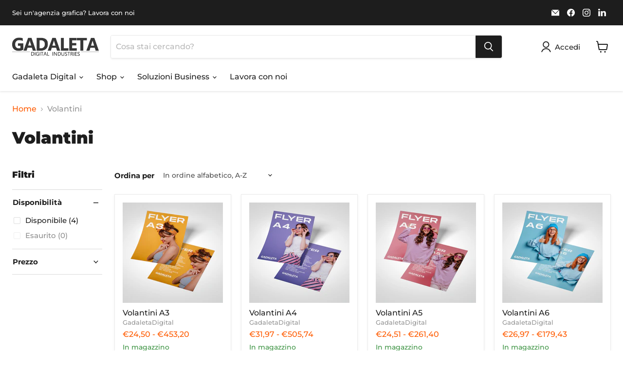

--- FILE ---
content_type: text/html; charset=utf-8
request_url: https://gadaletadigitalindustries.it/collections/volantini-e-pieghevoli
body_size: 44312
content:
<!doctype html>
<html class="no-js no-touch" lang="it">
  <head>
  <script>
    window.Store = window.Store || {};
    window.Store.id = 60224929952;
  </script>
    <meta charset="utf-8">
    <meta http-equiv="x-ua-compatible" content="IE=edge">

    <link rel="preconnect" href="https://cdn.shopify.com">
    <link rel="preconnect" href="https://fonts.shopifycdn.com">
    <link rel="preconnect" href="https://v.shopify.com">
    <link rel="preconnect" href="https://cdn.shopifycloud.com">

    <title>Stampa Volantini Online A4, A5, A6 | Consegna in 24h | Gadaleta — GadaletaDigital</title>

    
      <meta name="description" content="Stampa i tuoi volantini su carta patinata 115gr. Formati da A6 a A3, fino a 5000 copie. Spedizione rapidissima: ordina oggi, spediamo domani!">
    

    
  <link rel="shortcut icon" href="//gadaletadigitalindustries.it/cdn/shop/files/FAVICON_32x32.png?v=1665153185" type="image/png">


    
      <link rel="canonical" href="https://gadaletadigitalindustries.it/collections/volantini-e-pieghevoli" />
    

    <meta name="viewport" content="width=device-width">

    
    















<meta property="og:site_name" content="GadaletaDigital">
<meta property="og:url" content="https://gadaletadigitalindustries.it/collections/volantini-e-pieghevoli">
<meta property="og:title" content="Stampa Volantini Online A4, A5, A6 | Consegna in 24h | Gadaleta">
<meta property="og:type" content="website">
<meta property="og:description" content="Stampa i tuoi volantini su carta patinata 115gr. Formati da A6 a A3, fino a 5000 copie. Spedizione rapidissima: ordina oggi, spediamo domani!">




    
    
    

    
    
    <meta
      property="og:image"
      content="https://gadaletadigitalindustries.it/cdn/shop/collections/MOCKUP_1_1200x1200.png?v=1647620359"
    />
    <meta
      property="og:image:secure_url"
      content="https://gadaletadigitalindustries.it/cdn/shop/collections/MOCKUP_1_1200x1200.png?v=1647620359"
    />
    <meta property="og:image:width" content="1200" />
    <meta property="og:image:height" content="1200" />
    
    
    <meta property="og:image:alt" content="Volantini" />
  
















<meta name="twitter:title" content="Stampa Volantini Online A4, A5, A6 | Consegna in 24h | Gadaleta">
<meta name="twitter:description" content="Stampa i tuoi volantini su carta patinata 115gr. Formati da A6 a A3, fino a 5000 copie. Spedizione rapidissima: ordina oggi, spediamo domani!">


    
    
    
      
      
      <meta name="twitter:card" content="summary">
    
    
    <meta
      property="twitter:image"
      content="https://gadaletadigitalindustries.it/cdn/shop/collections/MOCKUP_1_1200x1200_crop_center.png?v=1647620359"
    />
    <meta property="twitter:image:width" content="1200" />
    <meta property="twitter:image:height" content="1200" />
    
    
    <meta property="twitter:image:alt" content="Volantini" />
  



    <link rel="preload" href="//gadaletadigitalindustries.it/cdn/fonts/montserrat/montserrat_n5.07ef3781d9c78c8b93c98419da7ad4fbeebb6635.woff2" as="font" crossorigin="anonymous">
    <link rel="preload" as="style" href="//gadaletadigitalindustries.it/cdn/shop/t/13/assets/theme.css?v=62844407314559694011767805098">

    <script>window.performance && window.performance.mark && window.performance.mark('shopify.content_for_header.start');</script><meta name="facebook-domain-verification" content="poymyxvx1t4qs7v0b4thgbb4bpmgdd">
<meta name="facebook-domain-verification" content="xwmyid0tw39gu4r16b545b3qnvi23f">
<meta name="facebook-domain-verification" content="pzjz45yrwz5gg8nmtzduk9vdhuksxm">
<meta name="facebook-domain-verification" content="sq91a4yh2gtuxhgp3i5lhy4xfj6y64">
<meta name="google-site-verification" content="ZyEi6ggTyxxcLkxoyK8h94Zl39qmWdIJZylKa1L9MdA">
<meta id="shopify-digital-wallet" name="shopify-digital-wallet" content="/60224929952/digital_wallets/dialog">
<meta name="shopify-checkout-api-token" content="d45b3f480be92964db2a82b2ed9d84f5">
<meta id="in-context-paypal-metadata" data-shop-id="60224929952" data-venmo-supported="false" data-environment="production" data-locale="it_IT" data-paypal-v4="true" data-currency="EUR">
<link rel="alternate" type="application/atom+xml" title="Feed" href="/collections/volantini-e-pieghevoli.atom" />
<link rel="alternate" type="application/json+oembed" href="https://gadaletadigitalindustries.it/collections/volantini-e-pieghevoli.oembed">
<script async="async" src="/checkouts/internal/preloads.js?locale=it-IT"></script>
<link rel="preconnect" href="https://shop.app" crossorigin="anonymous">
<script async="async" src="https://shop.app/checkouts/internal/preloads.js?locale=it-IT&shop_id=60224929952" crossorigin="anonymous"></script>
<script id="apple-pay-shop-capabilities" type="application/json">{"shopId":60224929952,"countryCode":"IT","currencyCode":"EUR","merchantCapabilities":["supports3DS"],"merchantId":"gid:\/\/shopify\/Shop\/60224929952","merchantName":"GadaletaDigital","requiredBillingContactFields":["postalAddress","email","phone"],"requiredShippingContactFields":["postalAddress","email","phone"],"shippingType":"shipping","supportedNetworks":["visa","maestro","masterCard","amex"],"total":{"type":"pending","label":"GadaletaDigital","amount":"1.00"},"shopifyPaymentsEnabled":true,"supportsSubscriptions":true}</script>
<script id="shopify-features" type="application/json">{"accessToken":"d45b3f480be92964db2a82b2ed9d84f5","betas":["rich-media-storefront-analytics"],"domain":"gadaletadigitalindustries.it","predictiveSearch":true,"shopId":60224929952,"locale":"it"}</script>
<script>var Shopify = Shopify || {};
Shopify.shop = "gadaletadigital.myshopify.com";
Shopify.locale = "it";
Shopify.currency = {"active":"EUR","rate":"1.0"};
Shopify.country = "IT";
Shopify.theme = {"name":"Ultimo Aggiornamento","id":131694526624,"schema_name":"Empire","schema_version":"8.1.0","theme_store_id":null,"role":"main"};
Shopify.theme.handle = "null";
Shopify.theme.style = {"id":null,"handle":null};
Shopify.cdnHost = "gadaletadigitalindustries.it/cdn";
Shopify.routes = Shopify.routes || {};
Shopify.routes.root = "/";</script>
<script type="module">!function(o){(o.Shopify=o.Shopify||{}).modules=!0}(window);</script>
<script>!function(o){function n(){var o=[];function n(){o.push(Array.prototype.slice.apply(arguments))}return n.q=o,n}var t=o.Shopify=o.Shopify||{};t.loadFeatures=n(),t.autoloadFeatures=n()}(window);</script>
<script>
  window.ShopifyPay = window.ShopifyPay || {};
  window.ShopifyPay.apiHost = "shop.app\/pay";
  window.ShopifyPay.redirectState = null;
</script>
<script id="shop-js-analytics" type="application/json">{"pageType":"collection"}</script>
<script defer="defer" async type="module" src="//gadaletadigitalindustries.it/cdn/shopifycloud/shop-js/modules/v2/client.init-shop-cart-sync_DXGljDCh.it.esm.js"></script>
<script defer="defer" async type="module" src="//gadaletadigitalindustries.it/cdn/shopifycloud/shop-js/modules/v2/chunk.common_Dby6QE3M.esm.js"></script>
<script type="module">
  await import("//gadaletadigitalindustries.it/cdn/shopifycloud/shop-js/modules/v2/client.init-shop-cart-sync_DXGljDCh.it.esm.js");
await import("//gadaletadigitalindustries.it/cdn/shopifycloud/shop-js/modules/v2/chunk.common_Dby6QE3M.esm.js");

  window.Shopify.SignInWithShop?.initShopCartSync?.({"fedCMEnabled":true,"windoidEnabled":true});

</script>
<script>
  window.Shopify = window.Shopify || {};
  if (!window.Shopify.featureAssets) window.Shopify.featureAssets = {};
  window.Shopify.featureAssets['shop-js'] = {"shop-cart-sync":["modules/v2/client.shop-cart-sync_CuycFFQA.it.esm.js","modules/v2/chunk.common_Dby6QE3M.esm.js"],"init-fed-cm":["modules/v2/client.init-fed-cm_BNG5oyTN.it.esm.js","modules/v2/chunk.common_Dby6QE3M.esm.js"],"shop-button":["modules/v2/client.shop-button_CYDCs7np.it.esm.js","modules/v2/chunk.common_Dby6QE3M.esm.js"],"init-windoid":["modules/v2/client.init-windoid_CIyZw0nM.it.esm.js","modules/v2/chunk.common_Dby6QE3M.esm.js"],"shop-cash-offers":["modules/v2/client.shop-cash-offers_CcSAlF98.it.esm.js","modules/v2/chunk.common_Dby6QE3M.esm.js","modules/v2/chunk.modal_D1Buujso.esm.js"],"shop-toast-manager":["modules/v2/client.shop-toast-manager_BX7Boar6.it.esm.js","modules/v2/chunk.common_Dby6QE3M.esm.js"],"init-shop-email-lookup-coordinator":["modules/v2/client.init-shop-email-lookup-coordinator_9H--u2Oq.it.esm.js","modules/v2/chunk.common_Dby6QE3M.esm.js"],"pay-button":["modules/v2/client.pay-button_Dij3AEMZ.it.esm.js","modules/v2/chunk.common_Dby6QE3M.esm.js"],"avatar":["modules/v2/client.avatar_BTnouDA3.it.esm.js"],"init-shop-cart-sync":["modules/v2/client.init-shop-cart-sync_DXGljDCh.it.esm.js","modules/v2/chunk.common_Dby6QE3M.esm.js"],"shop-login-button":["modules/v2/client.shop-login-button_CQ3q_nN6.it.esm.js","modules/v2/chunk.common_Dby6QE3M.esm.js","modules/v2/chunk.modal_D1Buujso.esm.js"],"init-customer-accounts-sign-up":["modules/v2/client.init-customer-accounts-sign-up_BnxtNv5b.it.esm.js","modules/v2/client.shop-login-button_CQ3q_nN6.it.esm.js","modules/v2/chunk.common_Dby6QE3M.esm.js","modules/v2/chunk.modal_D1Buujso.esm.js"],"init-shop-for-new-customer-accounts":["modules/v2/client.init-shop-for-new-customer-accounts_CKlpbIAZ.it.esm.js","modules/v2/client.shop-login-button_CQ3q_nN6.it.esm.js","modules/v2/chunk.common_Dby6QE3M.esm.js","modules/v2/chunk.modal_D1Buujso.esm.js"],"init-customer-accounts":["modules/v2/client.init-customer-accounts_BatGhs6N.it.esm.js","modules/v2/client.shop-login-button_CQ3q_nN6.it.esm.js","modules/v2/chunk.common_Dby6QE3M.esm.js","modules/v2/chunk.modal_D1Buujso.esm.js"],"shop-follow-button":["modules/v2/client.shop-follow-button_Drfnypl_.it.esm.js","modules/v2/chunk.common_Dby6QE3M.esm.js","modules/v2/chunk.modal_D1Buujso.esm.js"],"lead-capture":["modules/v2/client.lead-capture_C77H9ivN.it.esm.js","modules/v2/chunk.common_Dby6QE3M.esm.js","modules/v2/chunk.modal_D1Buujso.esm.js"],"checkout-modal":["modules/v2/client.checkout-modal_B3EdBKL4.it.esm.js","modules/v2/chunk.common_Dby6QE3M.esm.js","modules/v2/chunk.modal_D1Buujso.esm.js"],"shop-login":["modules/v2/client.shop-login_CkabS-Xl.it.esm.js","modules/v2/chunk.common_Dby6QE3M.esm.js","modules/v2/chunk.modal_D1Buujso.esm.js"],"payment-terms":["modules/v2/client.payment-terms_BgXoyFHX.it.esm.js","modules/v2/chunk.common_Dby6QE3M.esm.js","modules/v2/chunk.modal_D1Buujso.esm.js"]};
</script>
<script>(function() {
  var isLoaded = false;
  function asyncLoad() {
    if (isLoaded) return;
    isLoaded = true;
    var urls = ["https:\/\/instafeed.nfcube.com\/cdn\/9ebc4ce37135ad18d5dbc568928d190d.js?shop=gadaletadigital.myshopify.com","https:\/\/cdn-bundler.nice-team.net\/app\/js\/bundler.js?shop=gadaletadigital.myshopify.com","https:\/\/app.adoric-om.com\/adoric.js?key=a210d16592d25616f6c55d533ea1004d\u0026shop=gadaletadigital.myshopify.com","\/\/cdn.shopify.com\/proxy\/e39e9d593eb998772b2d9bf5788a67f6045a3ab799b6be4ae343a10615ed2341\/static.cdn.printful.com\/static\/js\/external\/shopify-product-customizer.js?v=0.28\u0026shop=gadaletadigital.myshopify.com\u0026sp-cache-control=cHVibGljLCBtYXgtYWdlPTkwMA"];
    for (var i = 0; i < urls.length; i++) {
      var s = document.createElement('script');
      s.type = 'text/javascript';
      s.async = true;
      s.src = urls[i];
      var x = document.getElementsByTagName('script')[0];
      x.parentNode.insertBefore(s, x);
    }
  };
  if(window.attachEvent) {
    window.attachEvent('onload', asyncLoad);
  } else {
    window.addEventListener('load', asyncLoad, false);
  }
})();</script>
<script id="__st">var __st={"a":60224929952,"offset":3600,"reqid":"c54294d6-516f-477c-9b4c-4f80ad15217c-1769002860","pageurl":"gadaletadigitalindustries.it\/collections\/volantini-e-pieghevoli","u":"62f3a5cad052","p":"collection","rtyp":"collection","rid":290187247776};</script>
<script>window.ShopifyPaypalV4VisibilityTracking = true;</script>
<script id="captcha-bootstrap">!function(){'use strict';const t='contact',e='account',n='new_comment',o=[[t,t],['blogs',n],['comments',n],[t,'customer']],c=[[e,'customer_login'],[e,'guest_login'],[e,'recover_customer_password'],[e,'create_customer']],r=t=>t.map((([t,e])=>`form[action*='/${t}']:not([data-nocaptcha='true']) input[name='form_type'][value='${e}']`)).join(','),a=t=>()=>t?[...document.querySelectorAll(t)].map((t=>t.form)):[];function s(){const t=[...o],e=r(t);return a(e)}const i='password',u='form_key',d=['recaptcha-v3-token','g-recaptcha-response','h-captcha-response',i],f=()=>{try{return window.sessionStorage}catch{return}},m='__shopify_v',_=t=>t.elements[u];function p(t,e,n=!1){try{const o=window.sessionStorage,c=JSON.parse(o.getItem(e)),{data:r}=function(t){const{data:e,action:n}=t;return t[m]||n?{data:e,action:n}:{data:t,action:n}}(c);for(const[e,n]of Object.entries(r))t.elements[e]&&(t.elements[e].value=n);n&&o.removeItem(e)}catch(o){console.error('form repopulation failed',{error:o})}}const l='form_type',E='cptcha';function T(t){t.dataset[E]=!0}const w=window,h=w.document,L='Shopify',v='ce_forms',y='captcha';let A=!1;((t,e)=>{const n=(g='f06e6c50-85a8-45c8-87d0-21a2b65856fe',I='https://cdn.shopify.com/shopifycloud/storefront-forms-hcaptcha/ce_storefront_forms_captcha_hcaptcha.v1.5.2.iife.js',D={infoText:'Protetto da hCaptcha',privacyText:'Privacy',termsText:'Termini'},(t,e,n)=>{const o=w[L][v],c=o.bindForm;if(c)return c(t,g,e,D).then(n);var r;o.q.push([[t,g,e,D],n]),r=I,A||(h.body.append(Object.assign(h.createElement('script'),{id:'captcha-provider',async:!0,src:r})),A=!0)});var g,I,D;w[L]=w[L]||{},w[L][v]=w[L][v]||{},w[L][v].q=[],w[L][y]=w[L][y]||{},w[L][y].protect=function(t,e){n(t,void 0,e),T(t)},Object.freeze(w[L][y]),function(t,e,n,w,h,L){const[v,y,A,g]=function(t,e,n){const i=e?o:[],u=t?c:[],d=[...i,...u],f=r(d),m=r(i),_=r(d.filter((([t,e])=>n.includes(e))));return[a(f),a(m),a(_),s()]}(w,h,L),I=t=>{const e=t.target;return e instanceof HTMLFormElement?e:e&&e.form},D=t=>v().includes(t);t.addEventListener('submit',(t=>{const e=I(t);if(!e)return;const n=D(e)&&!e.dataset.hcaptchaBound&&!e.dataset.recaptchaBound,o=_(e),c=g().includes(e)&&(!o||!o.value);(n||c)&&t.preventDefault(),c&&!n&&(function(t){try{if(!f())return;!function(t){const e=f();if(!e)return;const n=_(t);if(!n)return;const o=n.value;o&&e.removeItem(o)}(t);const e=Array.from(Array(32),(()=>Math.random().toString(36)[2])).join('');!function(t,e){_(t)||t.append(Object.assign(document.createElement('input'),{type:'hidden',name:u})),t.elements[u].value=e}(t,e),function(t,e){const n=f();if(!n)return;const o=[...t.querySelectorAll(`input[type='${i}']`)].map((({name:t})=>t)),c=[...d,...o],r={};for(const[a,s]of new FormData(t).entries())c.includes(a)||(r[a]=s);n.setItem(e,JSON.stringify({[m]:1,action:t.action,data:r}))}(t,e)}catch(e){console.error('failed to persist form',e)}}(e),e.submit())}));const S=(t,e)=>{t&&!t.dataset[E]&&(n(t,e.some((e=>e===t))),T(t))};for(const o of['focusin','change'])t.addEventListener(o,(t=>{const e=I(t);D(e)&&S(e,y())}));const B=e.get('form_key'),M=e.get(l),P=B&&M;t.addEventListener('DOMContentLoaded',(()=>{const t=y();if(P)for(const e of t)e.elements[l].value===M&&p(e,B);[...new Set([...A(),...v().filter((t=>'true'===t.dataset.shopifyCaptcha))])].forEach((e=>S(e,t)))}))}(h,new URLSearchParams(w.location.search),n,t,e,['guest_login'])})(!0,!0)}();</script>
<script integrity="sha256-4kQ18oKyAcykRKYeNunJcIwy7WH5gtpwJnB7kiuLZ1E=" data-source-attribution="shopify.loadfeatures" defer="defer" src="//gadaletadigitalindustries.it/cdn/shopifycloud/storefront/assets/storefront/load_feature-a0a9edcb.js" crossorigin="anonymous"></script>
<script crossorigin="anonymous" defer="defer" src="//gadaletadigitalindustries.it/cdn/shopifycloud/storefront/assets/shopify_pay/storefront-65b4c6d7.js?v=20250812"></script>
<script data-source-attribution="shopify.dynamic_checkout.dynamic.init">var Shopify=Shopify||{};Shopify.PaymentButton=Shopify.PaymentButton||{isStorefrontPortableWallets:!0,init:function(){window.Shopify.PaymentButton.init=function(){};var t=document.createElement("script");t.src="https://gadaletadigitalindustries.it/cdn/shopifycloud/portable-wallets/latest/portable-wallets.it.js",t.type="module",document.head.appendChild(t)}};
</script>
<script data-source-attribution="shopify.dynamic_checkout.buyer_consent">
  function portableWalletsHideBuyerConsent(e){var t=document.getElementById("shopify-buyer-consent"),n=document.getElementById("shopify-subscription-policy-button");t&&n&&(t.classList.add("hidden"),t.setAttribute("aria-hidden","true"),n.removeEventListener("click",e))}function portableWalletsShowBuyerConsent(e){var t=document.getElementById("shopify-buyer-consent"),n=document.getElementById("shopify-subscription-policy-button");t&&n&&(t.classList.remove("hidden"),t.removeAttribute("aria-hidden"),n.addEventListener("click",e))}window.Shopify?.PaymentButton&&(window.Shopify.PaymentButton.hideBuyerConsent=portableWalletsHideBuyerConsent,window.Shopify.PaymentButton.showBuyerConsent=portableWalletsShowBuyerConsent);
</script>
<script data-source-attribution="shopify.dynamic_checkout.cart.bootstrap">document.addEventListener("DOMContentLoaded",(function(){function t(){return document.querySelector("shopify-accelerated-checkout-cart, shopify-accelerated-checkout")}if(t())Shopify.PaymentButton.init();else{new MutationObserver((function(e,n){t()&&(Shopify.PaymentButton.init(),n.disconnect())})).observe(document.body,{childList:!0,subtree:!0})}}));
</script>
<link id="shopify-accelerated-checkout-styles" rel="stylesheet" media="screen" href="https://gadaletadigitalindustries.it/cdn/shopifycloud/portable-wallets/latest/accelerated-checkout-backwards-compat.css" crossorigin="anonymous">
<style id="shopify-accelerated-checkout-cart">
        #shopify-buyer-consent {
  margin-top: 1em;
  display: inline-block;
  width: 100%;
}

#shopify-buyer-consent.hidden {
  display: none;
}

#shopify-subscription-policy-button {
  background: none;
  border: none;
  padding: 0;
  text-decoration: underline;
  font-size: inherit;
  cursor: pointer;
}

#shopify-subscription-policy-button::before {
  box-shadow: none;
}

      </style>

<script>window.performance && window.performance.mark && window.performance.mark('shopify.content_for_header.end');</script>

    <link href="//gadaletadigitalindustries.it/cdn/shop/t/13/assets/theme.css?v=62844407314559694011767805098" rel="stylesheet" type="text/css" media="all" />

    
    <script>
      window.Theme = window.Theme || {};
      window.Theme.version = '8.1.0';
      window.Theme.name = 'Empire';
      window.Theme.routes = {
        "root_url": "/",
        "account_url": "/account",
        "account_login_url": "/account/login",
        "account_logout_url": "/account/logout",
        "account_register_url": "/account/register",
        "account_addresses_url": "/account/addresses",
        "collections_url": "/collections",
        "all_products_collection_url": "/collections/all",
        "search_url": "/search",
        "cart_url": "/cart",
        "cart_add_url": "/cart/add",
        "cart_change_url": "/cart/change",
        "cart_clear_url": "/cart/clear",
        "product_recommendations_url": "/recommendations/products",
      };
    </script>
    

  <!--Gem_Page_Header_Script-->
<!-- "snippets/gem-app-header-scripts.liquid" was not rendered, the associated app was uninstalled -->
<!--End_Gem_Page_Header_Script-->


<!-- BEGIN app block: shopify://apps/king-product-options-variant/blocks/app-embed/ce104259-52b1-4720-9ecf-76b34cae0401 -->

<!-- END app block --><!-- BEGIN app block: shopify://apps/pagefly-page-builder/blocks/app-embed/83e179f7-59a0-4589-8c66-c0dddf959200 -->

<!-- BEGIN app snippet: pagefly-cro-ab-testing-main -->







<script>
  ;(function () {
    const url = new URL(window.location)
    const viewParam = url.searchParams.get('view')
    if (viewParam && viewParam.includes('variant-pf-')) {
      url.searchParams.set('pf_v', viewParam)
      url.searchParams.delete('view')
      window.history.replaceState({}, '', url)
    }
  })()
</script>



<script type='module'>
  
  window.PAGEFLY_CRO = window.PAGEFLY_CRO || {}

  window.PAGEFLY_CRO['data_debug'] = {
    original_template_suffix: "all_collections",
    allow_ab_test: false,
    ab_test_start_time: 0,
    ab_test_end_time: 0,
    today_date_time: 1769002860000,
  }
  window.PAGEFLY_CRO['GA4'] = { enabled: false}
</script>

<!-- END app snippet -->








  <script src='https://cdn.shopify.com/extensions/019bb4f9-aed6-78a3-be91-e9d44663e6bf/pagefly-page-builder-215/assets/pagefly-helper.js' defer='defer'></script>

  <script src='https://cdn.shopify.com/extensions/019bb4f9-aed6-78a3-be91-e9d44663e6bf/pagefly-page-builder-215/assets/pagefly-general-helper.js' defer='defer'></script>

  <script src='https://cdn.shopify.com/extensions/019bb4f9-aed6-78a3-be91-e9d44663e6bf/pagefly-page-builder-215/assets/pagefly-snap-slider.js' defer='defer'></script>

  <script src='https://cdn.shopify.com/extensions/019bb4f9-aed6-78a3-be91-e9d44663e6bf/pagefly-page-builder-215/assets/pagefly-slideshow-v3.js' defer='defer'></script>

  <script src='https://cdn.shopify.com/extensions/019bb4f9-aed6-78a3-be91-e9d44663e6bf/pagefly-page-builder-215/assets/pagefly-slideshow-v4.js' defer='defer'></script>

  <script src='https://cdn.shopify.com/extensions/019bb4f9-aed6-78a3-be91-e9d44663e6bf/pagefly-page-builder-215/assets/pagefly-glider.js' defer='defer'></script>

  <script src='https://cdn.shopify.com/extensions/019bb4f9-aed6-78a3-be91-e9d44663e6bf/pagefly-page-builder-215/assets/pagefly-slideshow-v1-v2.js' defer='defer'></script>

  <script src='https://cdn.shopify.com/extensions/019bb4f9-aed6-78a3-be91-e9d44663e6bf/pagefly-page-builder-215/assets/pagefly-product-media.js' defer='defer'></script>

  <script src='https://cdn.shopify.com/extensions/019bb4f9-aed6-78a3-be91-e9d44663e6bf/pagefly-page-builder-215/assets/pagefly-product.js' defer='defer'></script>


<script id='pagefly-helper-data' type='application/json'>
  {
    "page_optimization": {
      "assets_prefetching": false
    },
    "elements_asset_mapper": {
      "Accordion": "https://cdn.shopify.com/extensions/019bb4f9-aed6-78a3-be91-e9d44663e6bf/pagefly-page-builder-215/assets/pagefly-accordion.js",
      "Accordion3": "https://cdn.shopify.com/extensions/019bb4f9-aed6-78a3-be91-e9d44663e6bf/pagefly-page-builder-215/assets/pagefly-accordion3.js",
      "CountDown": "https://cdn.shopify.com/extensions/019bb4f9-aed6-78a3-be91-e9d44663e6bf/pagefly-page-builder-215/assets/pagefly-countdown.js",
      "GMap1": "https://cdn.shopify.com/extensions/019bb4f9-aed6-78a3-be91-e9d44663e6bf/pagefly-page-builder-215/assets/pagefly-gmap.js",
      "GMap2": "https://cdn.shopify.com/extensions/019bb4f9-aed6-78a3-be91-e9d44663e6bf/pagefly-page-builder-215/assets/pagefly-gmap.js",
      "GMapBasicV2": "https://cdn.shopify.com/extensions/019bb4f9-aed6-78a3-be91-e9d44663e6bf/pagefly-page-builder-215/assets/pagefly-gmap.js",
      "GMapAdvancedV2": "https://cdn.shopify.com/extensions/019bb4f9-aed6-78a3-be91-e9d44663e6bf/pagefly-page-builder-215/assets/pagefly-gmap.js",
      "HTML.Video": "https://cdn.shopify.com/extensions/019bb4f9-aed6-78a3-be91-e9d44663e6bf/pagefly-page-builder-215/assets/pagefly-htmlvideo.js",
      "HTML.Video2": "https://cdn.shopify.com/extensions/019bb4f9-aed6-78a3-be91-e9d44663e6bf/pagefly-page-builder-215/assets/pagefly-htmlvideo2.js",
      "HTML.Video3": "https://cdn.shopify.com/extensions/019bb4f9-aed6-78a3-be91-e9d44663e6bf/pagefly-page-builder-215/assets/pagefly-htmlvideo2.js",
      "BackgroundVideo": "https://cdn.shopify.com/extensions/019bb4f9-aed6-78a3-be91-e9d44663e6bf/pagefly-page-builder-215/assets/pagefly-htmlvideo2.js",
      "Instagram": "https://cdn.shopify.com/extensions/019bb4f9-aed6-78a3-be91-e9d44663e6bf/pagefly-page-builder-215/assets/pagefly-instagram.js",
      "Instagram2": "https://cdn.shopify.com/extensions/019bb4f9-aed6-78a3-be91-e9d44663e6bf/pagefly-page-builder-215/assets/pagefly-instagram.js",
      "Insta3": "https://cdn.shopify.com/extensions/019bb4f9-aed6-78a3-be91-e9d44663e6bf/pagefly-page-builder-215/assets/pagefly-instagram3.js",
      "Tabs": "https://cdn.shopify.com/extensions/019bb4f9-aed6-78a3-be91-e9d44663e6bf/pagefly-page-builder-215/assets/pagefly-tab.js",
      "Tabs3": "https://cdn.shopify.com/extensions/019bb4f9-aed6-78a3-be91-e9d44663e6bf/pagefly-page-builder-215/assets/pagefly-tab3.js",
      "ProductBox": "https://cdn.shopify.com/extensions/019bb4f9-aed6-78a3-be91-e9d44663e6bf/pagefly-page-builder-215/assets/pagefly-cart.js",
      "FBPageBox2": "https://cdn.shopify.com/extensions/019bb4f9-aed6-78a3-be91-e9d44663e6bf/pagefly-page-builder-215/assets/pagefly-facebook.js",
      "FBLikeButton2": "https://cdn.shopify.com/extensions/019bb4f9-aed6-78a3-be91-e9d44663e6bf/pagefly-page-builder-215/assets/pagefly-facebook.js",
      "TwitterFeed2": "https://cdn.shopify.com/extensions/019bb4f9-aed6-78a3-be91-e9d44663e6bf/pagefly-page-builder-215/assets/pagefly-twitter.js",
      "Paragraph4": "https://cdn.shopify.com/extensions/019bb4f9-aed6-78a3-be91-e9d44663e6bf/pagefly-page-builder-215/assets/pagefly-paragraph4.js",

      "AliReviews": "https://cdn.shopify.com/extensions/019bb4f9-aed6-78a3-be91-e9d44663e6bf/pagefly-page-builder-215/assets/pagefly-3rd-elements.js",
      "BackInStock": "https://cdn.shopify.com/extensions/019bb4f9-aed6-78a3-be91-e9d44663e6bf/pagefly-page-builder-215/assets/pagefly-3rd-elements.js",
      "GloboBackInStock": "https://cdn.shopify.com/extensions/019bb4f9-aed6-78a3-be91-e9d44663e6bf/pagefly-page-builder-215/assets/pagefly-3rd-elements.js",
      "GrowaveWishlist": "https://cdn.shopify.com/extensions/019bb4f9-aed6-78a3-be91-e9d44663e6bf/pagefly-page-builder-215/assets/pagefly-3rd-elements.js",
      "InfiniteOptionsShopPad": "https://cdn.shopify.com/extensions/019bb4f9-aed6-78a3-be91-e9d44663e6bf/pagefly-page-builder-215/assets/pagefly-3rd-elements.js",
      "InkybayProductPersonalizer": "https://cdn.shopify.com/extensions/019bb4f9-aed6-78a3-be91-e9d44663e6bf/pagefly-page-builder-215/assets/pagefly-3rd-elements.js",
      "LimeSpot": "https://cdn.shopify.com/extensions/019bb4f9-aed6-78a3-be91-e9d44663e6bf/pagefly-page-builder-215/assets/pagefly-3rd-elements.js",
      "Loox": "https://cdn.shopify.com/extensions/019bb4f9-aed6-78a3-be91-e9d44663e6bf/pagefly-page-builder-215/assets/pagefly-3rd-elements.js",
      "Opinew": "https://cdn.shopify.com/extensions/019bb4f9-aed6-78a3-be91-e9d44663e6bf/pagefly-page-builder-215/assets/pagefly-3rd-elements.js",
      "Powr": "https://cdn.shopify.com/extensions/019bb4f9-aed6-78a3-be91-e9d44663e6bf/pagefly-page-builder-215/assets/pagefly-3rd-elements.js",
      "ProductReviews": "https://cdn.shopify.com/extensions/019bb4f9-aed6-78a3-be91-e9d44663e6bf/pagefly-page-builder-215/assets/pagefly-3rd-elements.js",
      "PushOwl": "https://cdn.shopify.com/extensions/019bb4f9-aed6-78a3-be91-e9d44663e6bf/pagefly-page-builder-215/assets/pagefly-3rd-elements.js",
      "ReCharge": "https://cdn.shopify.com/extensions/019bb4f9-aed6-78a3-be91-e9d44663e6bf/pagefly-page-builder-215/assets/pagefly-3rd-elements.js",
      "Rivyo": "https://cdn.shopify.com/extensions/019bb4f9-aed6-78a3-be91-e9d44663e6bf/pagefly-page-builder-215/assets/pagefly-3rd-elements.js",
      "TrackingMore": "https://cdn.shopify.com/extensions/019bb4f9-aed6-78a3-be91-e9d44663e6bf/pagefly-page-builder-215/assets/pagefly-3rd-elements.js",
      "Vitals": "https://cdn.shopify.com/extensions/019bb4f9-aed6-78a3-be91-e9d44663e6bf/pagefly-page-builder-215/assets/pagefly-3rd-elements.js",
      "Wiser": "https://cdn.shopify.com/extensions/019bb4f9-aed6-78a3-be91-e9d44663e6bf/pagefly-page-builder-215/assets/pagefly-3rd-elements.js"
    },
    "custom_elements_mapper": {
      "pf-click-action-element": "https://cdn.shopify.com/extensions/019bb4f9-aed6-78a3-be91-e9d44663e6bf/pagefly-page-builder-215/assets/pagefly-click-action-element.js",
      "pf-dialog-element": "https://cdn.shopify.com/extensions/019bb4f9-aed6-78a3-be91-e9d44663e6bf/pagefly-page-builder-215/assets/pagefly-dialog-element.js"
    }
  }
</script>


<!-- END app block --><!-- BEGIN app block: shopify://apps/also-bought/blocks/app-embed-block/b94b27b4-738d-4d92-9e60-43c22d1da3f2 --><script>
    window.codeblackbelt = window.codeblackbelt || {};
    window.codeblackbelt.shop = window.codeblackbelt.shop || 'gadaletadigital.myshopify.com';
    </script><script src="//cdn.codeblackbelt.com/widgets/also-bought/bootstrap.min.js?version=2026012114+0100" async></script>
<!-- END app block --><!-- BEGIN app block: shopify://apps/zepto-product-personalizer/blocks/product_personalizer_main/7411210d-7b32-4c09-9455-e129e3be4729 -->
<!-- BEGIN app snippet: zepto_common --><script>
var pplr_cart = {"note":null,"attributes":{},"original_total_price":0,"total_price":0,"total_discount":0,"total_weight":0.0,"item_count":0,"items":[],"requires_shipping":false,"currency":"EUR","items_subtotal_price":0,"cart_level_discount_applications":[],"checkout_charge_amount":0};
var pplr_shop_currency = "EUR";
var pplr_enabled_currencies_size = 107;
var pplr_money_formate = "€{{amount_with_comma_separator}}";
var pplr_manual_theme_selector=["CartCount span","tr:has([name*=updates])","tr img:first",".line-item__title, .meta span",".pplr_item_price",".pplr_item_line_price",".pplr_item_remove",".pplr_item_update",".pplr_subtotal_price","form[action*=cart] [name=checkout]","Visualizza"];
</script>
<script defer src="//cdn-zeptoapps.com/product-personalizer/pplr_common.js?v=21" ></script><!-- END app snippet -->

<!-- END app block --><!-- BEGIN app block: shopify://apps/uploadly-file-upload/blocks/app-embed/d91e9a53-de3d-49df-b7a1-ac8a15b213e5 -->

<div data-ph-meta="{&quot;buy_button&quot;:false,&quot;fields_63edd6853776e708a5a88155&quot;:{&quot;_id&quot;:&quot;63edd6853776e708a5a88155&quot;,&quot;id&quot;:&quot;5306&quot;,&quot;storeName&quot;:&quot;gadaletadigital.myshopify.com&quot;,&quot;fieldName&quot;:&quot;10:7&quot;,&quot;parentFieldName&quot;:&quot;10:7&quot;,&quot;data&quot;:&quot;{\&quot;no\&quot;: true, \&quot;op2\&quot;: false, \&quot;pdf\&quot;: true, \&quot;yes\&quot;: false, \&quot;opt1\&quot;: false, \&quot;opt3\&quot;: true, \&quot;word\&quot;: false, \&quot;fopt1\&quot;: true, \&quot;fopt2\&quot;: false, \&quot;fopt3\&quot;: false, \&quot;atcTitle\&quot;: \&quot;Carica la tua grafica o foto\&quot;, \&quot;buttonBg\&quot;: \&quot;#000000\&quot;, \&quot;buttonCol\&quot;: \&quot;#ffffff\&quot;, \&quot;fieldname\&quot;: \&quot;10:7\&quot;, \&quot;fileTypes\&quot;: [], \&quot;fontStyle\&quot;: \&quot;Upload Field Font\&quot;, \&quot;customFile\&quot;: false, \&quot;imageWidth\&quot;: \&quot;\&quot;, \&quot;allVariants\&quot;: true, \&quot;buttonWidth\&quot;: \&quot;Auto\&quot;, \&quot;imageHeight\&quot;: \&quot;\&quot;, \&quot;thisProduct\&quot;: true, \&quot;allowEditing\&quot;: true, \&quot;buttonStatus\&quot;: \&quot;Disable\&quot;, \&quot;croppingType\&quot;: \&quot;aspect_ratio\&quot;, \&quot;maximumFiles\&quot;: \&quot;\&quot;, \&quot;minimumfiles\&quot;: \&quot;\&quot;, \&quot;previewStyle\&quot;: \&quot;line_preview\&quot;, \&quot;allowCropping\&quot;: true, \&quot;buttonStatus2\&quot;: \&quot;Disable\&quot;, \&quot;fieldHelpText\&quot;: \&quot;\&quot;, \&quot;showAllFields\&quot;: false, \&quot;textFieldName\&quot;: \&quot;Notes\&quot;, \&quot;buttonFontSize\&quot;: \&quot;14.00\&quot;, \&quot;buttonTextSize\&quot;: \&quot;14.00\&quot;, \&quot;dialogLanguage\&quot;: \&quot;it\&quot;, \&quot;thisCollection\&quot;: false, \&quot;allVariantValues\&quot;: [], \&quot;buttonDialogLang\&quot;: \&quot;Italian\&quot;, \&quot;productCondition\&quot;: {\&quot;collOpt\&quot;: \&quot;\&quot;, \&quot;prodOpt\&quot;: \&quot;\&quot;, \&quot;products\&quot;: [\&quot;Fotoquadro | 100X70          \&quot;], \&quot;condition\&quot;: [], \&quot;collection\&quot;: [], \&quot;prodTitleEqual\&quot;: [], \&quot;prodTitleContains\&quot;: [], \&quot;collectionTitleEqual\&quot;: [], \&quot;collectionTitleContains\&quot;: []}, \&quot;uploadButtonText\&quot;: \&quot;Carica la tua grafica o foto\&quot;, \&quot;allConditionCheck\&quot;: false, \&quot;anyConditionCheck\&quot;: false, \&quot;textFieldMaxChars\&quot;: \&quot;\&quot;, \&quot;textFieldRequired\&quot;: \&quot;No\&quot;, \&quot;uploadButtonText2\&quot;: \&quot;Cambia immagine\&quot;, \&quot;buttonBorderRadius\&quot;: \&quot;0\&quot;, \&quot;fileRequiredButton\&quot;: \&quot;\&quot;, \&quot;textFieldMaxLength\&quot;: \&quot;No\&quot;, \&quot;allConditionVariant\&quot;: false, \&quot;anyConditionVariant\&quot;: false, \&quot;croppingAspectRatio\&quot;: \&quot;\&quot;, \&quot;fileRequiredMessage\&quot;: \&quot;Please upload a file before adding the product to your cart\&quot;, \&quot;fileSizeRestriction\&quot;: true, \&quot;dialogInstructionOne\&quot;: \&quot;Scegli un&#39;immagine dall&#39;elenco per tagliarla o ingrandirla. Per aggiungere altri files, usa i link a sinistra\&quot;, \&quot;dialogInstructionTwo\&quot;: \&quot;Scegli un&#39;immagine dall&#39;elenco per tagliarla o ingrandirla. Per aggiungere altri files, l&#39;icona menu in alto a sinistra\&quot;, \&quot;noneConditionVariant\&quot;: false, \&quot;fileSizeMinMaxMaximum\&quot;: \&quot;10\&quot;, \&quot;fileSizeMinMaxMinimum\&quot;: \&quot;0\&quot;, \&quot;selectedUploadSources\&quot;: \&quot;file camera url facebook\&quot;, \&quot;ucCustomTransalations\&quot;: {\&quot;one\&quot;: \&quot;%1 file\&quot;, \&quot;draghere\&quot;: \&quot;Drop a file here\&quot;, \&quot;uploading\&quot;: \&quot;Uploading... Please wait.\&quot;, \&quot;file_other\&quot;: \&quot;%1 files\&quot;, \&quot;dialog_done\&quot;: \&quot;Done\&quot;, \&quot;errors_info\&quot;: \&quot;Can&#39;t load info\&quot;, \&quot;errors_size\&quot;: \&quot;File too big\&quot;, \&quot;errors_user\&quot;: \&quot;Upload canceled\&quot;, \&quot;loadingInfo\&quot;: \&quot;Loading info...\&quot;, \&quot;dialog_close\&quot;: \&quot;Close\&quot;, \&quot;errors_image\&quot;: \&quot;Only images allowed\&quot;, \&quot;errors_upload\&quot;: \&quot;Can&#39;t upload\&quot;, \&quot;notFound_text\&quot;: \&quot;Looks like you have no camera connected to this device.\&quot;, \&quot;buttons_cancel\&quot;: \&quot;Cancel\&quot;, \&quot;buttons_remove\&quot;: \&quot;Remove\&quot;, \&quot;errors_baddata\&quot;: \&quot;Incorrect value\&quot;, \&quot;errors_default\&quot;: \&quot;Error\&quot;, \&quot;notFound_title\&quot;: \&quot;No camera detected\&quot;, \&quot;dialog_showFiles\&quot;: \&quot;Show files\&quot;, \&quot;effects_apply_button\&quot;: \&quot;Apply\&quot;, \&quot;dialog_tabs_names_url\&quot;: \&quot;Direct Link\&quot;, \&quot;effects_captions_blur\&quot;: \&quot;Blur\&quot;, \&quot;effects_captions_crop\&quot;: \&quot;Crop\&quot;, \&quot;effects_captions_flip\&quot;: \&quot;Flip\&quot;, \&quot;dialog_tabs_names_file\&quot;: \&quot;Local Files\&quot;, \&quot;effects_captions_sharp\&quot;: \&quot;Sharpen\&quot;, \&quot;error_invalid_filetype\&quot;: \&quot;Invalid file type\&quot;, \&quot;effects_captions_invert\&quot;: \&quot;Invert\&quot;, \&quot;effects_captions_mirror\&quot;: \&quot;Mirror\&quot;, \&quot;effects_captions_rotate\&quot;: \&quot;Rotate\&quot;, \&quot;buttons_choose_files_one\&quot;: \&quot;Choose a file\&quot;, \&quot;effects_captions_enhance\&quot;: \&quot;Enhance\&quot;, \&quot;buttons_choose_images_one\&quot;: \&quot;Choose an image\&quot;, \&quot;dialog_tabs_names_file_or\&quot;: \&quot;or\&quot;, \&quot;dialog_tabs_names_preview\&quot;: \&quot;Preview\&quot;, \&quot;buttons_choose_files_other\&quot;: \&quot;Choose files\&quot;, \&quot;effects_captions_grayscale\&quot;: \&quot;Grayscale\&quot;, \&quot;buttons_choose_images_other\&quot;: \&quot;Choose images\&quot;, \&quot;dialog_tabs_names_file_also\&quot;: \&quot;or choose from\&quot;, \&quot;dialog_tabs_names_file_drag\&quot;: \&quot;drag \u0026 drop\u003cbr\u003eany files\&quot;, \&quot;dialog_tabs_names_url_input\&quot;: \&quot;Paste your link here...\&quot;, \&quot;dialog_tabs_names_url_line2\&quot;: \&quot;Provide the link.\&quot;, \&quot;dialog_tabs_names_url_title\&quot;: \&quot;Files from the Web\&quot;, \&quot;dialog_tabs_names_url_button\&quot;: \&quot;Upload\&quot;, \&quot;dialog_tabs_names_file_button\&quot;: \&quot;Choose a local file\&quot;, \&quot;dialog_tabs_names_camera_retry\&quot;: \&quot;Request permissions again\&quot;, \&quot;dialog_tabs_names_camera_title\&quot;: \&quot;File from web camera\&quot;, \&quot;dialog_tabs_names_preview_back\&quot;: \&quot;Back\&quot;, \&quot;dialog_tabs_names_preview_done\&quot;: \&quot;Add\&quot;, \&quot;dialog_tabs_names_camera_mirror\&quot;: \&quot;Mirror\&quot;, \&quot;dialog_tabs_names_camera_capture\&quot;: \&quot;Take a photo\&quot;, \&quot;dialog_tabs_names_camera_stopRecord\&quot;: \&quot;Stop\&quot;, \&quot;dialog_tabs_names_preview_crop_free\&quot;: \&quot;free\&quot;, \&quot;dialog_tabs_names_camera_startRecord\&quot;: \&quot;Record a video\&quot;, \&quot;dialog_tabs_names_preview_crop_title\&quot;: \&quot;Crop and add this image\&quot;, \&quot;dialog_tabs_names_preview_image_title\&quot;: \&quot;Add this image?\&quot;, \&quot;dialog_tabs_names_preview_video_title\&quot;: \&quot;Add this video?\&quot;, \&quot;dialog_tabs_names_preview_unknown_done\&quot;: \&quot;Skip preview and accept\&quot;, \&quot;dialog_tabs_names_preview_regular_line1\&quot;: \&quot;You are about to add the file above.\&quot;, \&quot;dialog_tabs_names_preview_regular_line2\&quot;: \&quot;Please confirm.\&quot;, \&quot;dialog_tabs_names_preview_regular_title\&quot;: \&quot;Add this file?\&quot;, \&quot;dialog_tabs_names_preview_multiple_clear\&quot;: \&quot;Remove all\&quot;, \&quot;dialog_tabs_names_preview_multiple_title\&quot;: \&quot;You&#39;ve chosen %files%.\&quot;, \&quot;dialog_tabs_names_camera_pleaseAllow_text\&quot;: \&quot;You have been prompted to allow camera access from this site.\u003cbr\u003eIn order to take pictures with your camera you must approve this request.\&quot;, \&quot;dialog_tabs_names_camera_pleaseAllow_title\&quot;: \&quot;Please allow access to your camera\&quot;, \&quot;dialog_tabs_names_preview_multiple_question\&quot;: \&quot;Add %files%?\&quot;, \&quot;dialog_tabs_names_preview_error_default_back\&quot;: \&quot;Please try again\&quot;, \&quot;dialog_tabs_names_preview_error_default_text\&quot;: \&quot;Something went wrong during the upload.\&quot;, \&quot;dialog_tabs_names_preview_error_default_title\&quot;: \&quot;Oops!\&quot;, \&quot;dialog_tabs_names_preview_error_loadImage_text\&quot;: \&quot;Can&#39;t load image\&quot;, \&quot;dialog_tabs_names_preview_multiple_tooFewFiles\&quot;: \&quot;You&#39;ve chosen %files%. At least %min% required.\&quot;, \&quot;dialog_tabs_names_preview_multiple_tooManyFiles\&quot;: \&quot;You&#39;ve chosen too many files. %max% is maximum.\&quot;}, \&quot;buttonLeftRightPadding\&quot;: \&quot;10.00\&quot;, \&quot;buttonTopBottomPadding\&quot;: \&quot;10.00\&quot;, \&quot;dialogInstructionThree\&quot;: \&quot;Se hai problemi nel caricamento, clicca ⋮ in alto a destra, poi\&quot;, \&quot;fileSizeRestrictionType\&quot;: \&quot;minimumFileRestriction\&quot;, \&quot;textFieldRequiredMessage\&quot;: \&quot;Please complete the &#39;notes&#39; field\&quot;, \&quot;fileSizeMaximumRestriction\&quot;: \&quot;15\&quot;, \&quot;fileSizeMinimumRestriction\&quot;: \&quot;0.5\&quot;, \&quot;fileRequiredMessageButtonText\&quot;: \&quot;OK\&quot;, \&quot;textFieldrequiredMessageButtonText\&quot;: \&quot;OK\&quot;}&quot;,&quot;position&quot;:1,&quot;status&quot;:true},&quot;fields_63edd6853776e708a5a882b4&quot;:{&quot;_id&quot;:&quot;63edd6853776e708a5a882b4&quot;,&quot;id&quot;:&quot;5782&quot;,&quot;storeName&quot;:&quot;gadaletadigital.myshopify.com&quot;,&quot;fieldName&quot;:&quot;1:1&quot;,&quot;parentFieldName&quot;:&quot;1:1&quot;,&quot;data&quot;:&quot;{\&quot;no\&quot;: true, \&quot;op2\&quot;: false, \&quot;pdf\&quot;: true, \&quot;yes\&quot;: false, \&quot;opt1\&quot;: false, \&quot;opt3\&quot;: true, \&quot;word\&quot;: false, \&quot;fopt1\&quot;: true, \&quot;fopt2\&quot;: false, \&quot;fopt3\&quot;: false, \&quot;atcTitle\&quot;: \&quot;Carica la tua grafica o foto\&quot;, \&quot;buttonBg\&quot;: \&quot;#000000\&quot;, \&quot;buttonCol\&quot;: \&quot;#ffffff\&quot;, \&quot;fieldname\&quot;: \&quot;1:1\&quot;, \&quot;fileTypes\&quot;: [], \&quot;fontStyle\&quot;: \&quot;Upload Field Font\&quot;, \&quot;customFile\&quot;: false, \&quot;imageWidth\&quot;: \&quot;\&quot;, \&quot;allVariants\&quot;: true, \&quot;buttonWidth\&quot;: \&quot;Auto\&quot;, \&quot;imageHeight\&quot;: \&quot;\&quot;, \&quot;thisProduct\&quot;: true, \&quot;allowEditing\&quot;: true, \&quot;buttonStatus\&quot;: \&quot;Disable\&quot;, \&quot;croppingType\&quot;: \&quot;aspect_ratio\&quot;, \&quot;maximumFiles\&quot;: \&quot;\&quot;, \&quot;minimumfiles\&quot;: \&quot;\&quot;, \&quot;previewStyle\&quot;: \&quot;line_preview\&quot;, \&quot;allowCropping\&quot;: true, \&quot;buttonStatus2\&quot;: \&quot;Disable\&quot;, \&quot;fieldHelpText\&quot;: \&quot;\&quot;, \&quot;showAllFields\&quot;: false, \&quot;textFieldName\&quot;: \&quot;Notes\&quot;, \&quot;buttonFontSize\&quot;: \&quot;14.00\&quot;, \&quot;buttonTextSize\&quot;: \&quot;14.00\&quot;, \&quot;dialogLanguage\&quot;: \&quot;it\&quot;, \&quot;thisCollection\&quot;: false, \&quot;allVariantValues\&quot;: [], \&quot;buttonDialogLang\&quot;: \&quot;Italian\&quot;, \&quot;productCondition\&quot;: {\&quot;collOpt\&quot;: \&quot;\&quot;, \&quot;prodOpt\&quot;: \&quot;\&quot;, \&quot;products\&quot;: [\&quot;Cartolina F.to 15x15    \&quot;, \&quot;Fotoquadro | 40X40    \&quot;], \&quot;condition\&quot;: [], \&quot;collection\&quot;: [], \&quot;prodTitleEqual\&quot;: [], \&quot;prodTitleContains\&quot;: [], \&quot;collectionTitleEqual\&quot;: [], \&quot;collectionTitleContains\&quot;: []}, \&quot;uploadButtonText\&quot;: \&quot;Carica la tua grafica o foto\&quot;, \&quot;allConditionCheck\&quot;: false, \&quot;anyConditionCheck\&quot;: false, \&quot;textFieldMaxChars\&quot;: \&quot;\&quot;, \&quot;textFieldRequired\&quot;: \&quot;No\&quot;, \&quot;uploadButtonText2\&quot;: \&quot;Cambia immagine\&quot;, \&quot;buttonBorderRadius\&quot;: \&quot;0\&quot;, \&quot;fileRequiredButton\&quot;: \&quot;\&quot;, \&quot;textFieldMaxLength\&quot;: \&quot;No\&quot;, \&quot;allConditionVariant\&quot;: false, \&quot;anyConditionVariant\&quot;: false, \&quot;croppingAspectRatio\&quot;: \&quot;1:1\&quot;, \&quot;fileRequiredMessage\&quot;: \&quot;Please upload a file before adding the product to your cart\&quot;, \&quot;fileSizeRestriction\&quot;: true, \&quot;dialogInstructionOne\&quot;: \&quot;Scegli un&#39;immagine dall&#39;elenco per tagliarla o ingrandirla. Per aggiungere altri files, usa i link a sinistra\&quot;, \&quot;dialogInstructionTwo\&quot;: \&quot;Scegli un&#39;immagine dall&#39;elenco per tagliarla o ingrandirla. Per aggiungere altri files, l&#39;icona menu in alto a sinistra\&quot;, \&quot;noneConditionVariant\&quot;: false, \&quot;fileSizeMinMaxMaximum\&quot;: \&quot;10\&quot;, \&quot;fileSizeMinMaxMinimum\&quot;: \&quot;0\&quot;, \&quot;selectedUploadSources\&quot;: \&quot;file camera url facebook\&quot;, \&quot;ucCustomTransalations\&quot;: {\&quot;one\&quot;: \&quot;%1 file\&quot;, \&quot;draghere\&quot;: \&quot;Drop a file here\&quot;, \&quot;uploading\&quot;: \&quot;Uploading... Please wait.\&quot;, \&quot;file_other\&quot;: \&quot;%1 files\&quot;, \&quot;dialog_done\&quot;: \&quot;Done\&quot;, \&quot;errors_info\&quot;: \&quot;Can&#39;t load info\&quot;, \&quot;errors_size\&quot;: \&quot;File too big\&quot;, \&quot;errors_user\&quot;: \&quot;Upload canceled\&quot;, \&quot;loadingInfo\&quot;: \&quot;Loading info...\&quot;, \&quot;dialog_close\&quot;: \&quot;Close\&quot;, \&quot;errors_image\&quot;: \&quot;Only images allowed\&quot;, \&quot;errors_upload\&quot;: \&quot;Can&#39;t upload\&quot;, \&quot;notFound_text\&quot;: \&quot;Looks like you have no camera connected to this device.\&quot;, \&quot;buttons_cancel\&quot;: \&quot;Cancel\&quot;, \&quot;buttons_remove\&quot;: \&quot;Remove\&quot;, \&quot;errors_baddata\&quot;: \&quot;Incorrect value\&quot;, \&quot;errors_default\&quot;: \&quot;Error\&quot;, \&quot;notFound_title\&quot;: \&quot;No camera detected\&quot;, \&quot;dialog_showFiles\&quot;: \&quot;Show files\&quot;, \&quot;effects_apply_button\&quot;: \&quot;Apply\&quot;, \&quot;dialog_tabs_names_url\&quot;: \&quot;Direct Link\&quot;, \&quot;effects_captions_blur\&quot;: \&quot;Blur\&quot;, \&quot;effects_captions_crop\&quot;: \&quot;Crop\&quot;, \&quot;effects_captions_flip\&quot;: \&quot;Flip\&quot;, \&quot;dialog_tabs_names_file\&quot;: \&quot;Local Files\&quot;, \&quot;effects_captions_sharp\&quot;: \&quot;Sharpen\&quot;, \&quot;error_invalid_filetype\&quot;: \&quot;Invalid file type\&quot;, \&quot;effects_captions_invert\&quot;: \&quot;Invert\&quot;, \&quot;effects_captions_mirror\&quot;: \&quot;Mirror\&quot;, \&quot;effects_captions_rotate\&quot;: \&quot;Rotate\&quot;, \&quot;buttons_choose_files_one\&quot;: \&quot;Choose a file\&quot;, \&quot;effects_captions_enhance\&quot;: \&quot;Enhance\&quot;, \&quot;buttons_choose_images_one\&quot;: \&quot;Choose an image\&quot;, \&quot;dialog_tabs_names_file_or\&quot;: \&quot;or\&quot;, \&quot;dialog_tabs_names_preview\&quot;: \&quot;Preview\&quot;, \&quot;buttons_choose_files_other\&quot;: \&quot;Choose files\&quot;, \&quot;effects_captions_grayscale\&quot;: \&quot;Grayscale\&quot;, \&quot;buttons_choose_images_other\&quot;: \&quot;Choose images\&quot;, \&quot;dialog_tabs_names_file_also\&quot;: \&quot;or choose from\&quot;, \&quot;dialog_tabs_names_file_drag\&quot;: \&quot;drag \u0026 drop\u003cbr\u003eany files\&quot;, \&quot;dialog_tabs_names_url_input\&quot;: \&quot;Paste your link here...\&quot;, \&quot;dialog_tabs_names_url_line2\&quot;: \&quot;Provide the link.\&quot;, \&quot;dialog_tabs_names_url_title\&quot;: \&quot;Files from the Web\&quot;, \&quot;dialog_tabs_names_url_button\&quot;: \&quot;Upload\&quot;, \&quot;dialog_tabs_names_file_button\&quot;: \&quot;Choose a local file\&quot;, \&quot;dialog_tabs_names_camera_retry\&quot;: \&quot;Request permissions again\&quot;, \&quot;dialog_tabs_names_camera_title\&quot;: \&quot;File from web camera\&quot;, \&quot;dialog_tabs_names_preview_back\&quot;: \&quot;Back\&quot;, \&quot;dialog_tabs_names_preview_done\&quot;: \&quot;Add\&quot;, \&quot;dialog_tabs_names_camera_mirror\&quot;: \&quot;Mirror\&quot;, \&quot;dialog_tabs_names_camera_capture\&quot;: \&quot;Take a photo\&quot;, \&quot;dialog_tabs_names_camera_stopRecord\&quot;: \&quot;Stop\&quot;, \&quot;dialog_tabs_names_preview_crop_free\&quot;: \&quot;free\&quot;, \&quot;dialog_tabs_names_camera_startRecord\&quot;: \&quot;Record a video\&quot;, \&quot;dialog_tabs_names_preview_crop_title\&quot;: \&quot;Crop and add this image\&quot;, \&quot;dialog_tabs_names_preview_image_title\&quot;: \&quot;Add this image?\&quot;, \&quot;dialog_tabs_names_preview_video_title\&quot;: \&quot;Add this video?\&quot;, \&quot;dialog_tabs_names_preview_unknown_done\&quot;: \&quot;Skip preview and accept\&quot;, \&quot;dialog_tabs_names_preview_regular_line1\&quot;: \&quot;You are about to add the file above.\&quot;, \&quot;dialog_tabs_names_preview_regular_line2\&quot;: \&quot;Please confirm.\&quot;, \&quot;dialog_tabs_names_preview_regular_title\&quot;: \&quot;Add this file?\&quot;, \&quot;dialog_tabs_names_preview_multiple_clear\&quot;: \&quot;Remove all\&quot;, \&quot;dialog_tabs_names_preview_multiple_title\&quot;: \&quot;You&#39;ve chosen %files%.\&quot;, \&quot;dialog_tabs_names_camera_pleaseAllow_text\&quot;: \&quot;You have been prompted to allow camera access from this site.\u003cbr\u003eIn order to take pictures with your camera you must approve this request.\&quot;, \&quot;dialog_tabs_names_camera_pleaseAllow_title\&quot;: \&quot;Please allow access to your camera\&quot;, \&quot;dialog_tabs_names_preview_multiple_question\&quot;: \&quot;Add %files%?\&quot;, \&quot;dialog_tabs_names_preview_error_default_back\&quot;: \&quot;Please try again\&quot;, \&quot;dialog_tabs_names_preview_error_default_text\&quot;: \&quot;Something went wrong during the upload.\&quot;, \&quot;dialog_tabs_names_preview_error_default_title\&quot;: \&quot;Oops!\&quot;, \&quot;dialog_tabs_names_preview_error_loadImage_text\&quot;: \&quot;Can&#39;t load image\&quot;, \&quot;dialog_tabs_names_preview_multiple_tooFewFiles\&quot;: \&quot;You&#39;ve chosen %files%. At least %min% required.\&quot;, \&quot;dialog_tabs_names_preview_multiple_tooManyFiles\&quot;: \&quot;You&#39;ve chosen too many files. %max% is maximum.\&quot;}, \&quot;buttonLeftRightPadding\&quot;: \&quot;10.00\&quot;, \&quot;buttonTopBottomPadding\&quot;: \&quot;10.00\&quot;, \&quot;dialogInstructionThree\&quot;: \&quot;Se hai problemi nel caricamento, clicca ⋮ in alto a destra, poi\&quot;, \&quot;fileSizeRestrictionType\&quot;: \&quot;minimumFileRestriction\&quot;, \&quot;textFieldRequiredMessage\&quot;: \&quot;Please complete the &#39;notes&#39; field\&quot;, \&quot;fileSizeMaximumRestriction\&quot;: \&quot;15\&quot;, \&quot;fileSizeMinimumRestriction\&quot;: \&quot;0.5\&quot;, \&quot;fileRequiredMessageButtonText\&quot;: \&quot;OK\&quot;, \&quot;textFieldrequiredMessageButtonText\&quot;: \&quot;OK\&quot;}&quot;,&quot;position&quot;:3,&quot;status&quot;:true},&quot;fields_63edd6853776e708a5a88441&quot;:{&quot;_id&quot;:&quot;63edd6853776e708a5a88441&quot;,&quot;id&quot;:&quot;6378&quot;,&quot;storeName&quot;:&quot;gadaletadigital.myshopify.com&quot;,&quot;fieldName&quot;:&quot;1.5:1&quot;,&quot;parentFieldName&quot;:&quot;1.5:1&quot;,&quot;data&quot;:&quot;{\&quot;no\&quot;: true, \&quot;op2\&quot;: false, \&quot;pdf\&quot;: true, \&quot;yes\&quot;: false, \&quot;opt1\&quot;: false, \&quot;opt3\&quot;: true, \&quot;word\&quot;: false, \&quot;fopt1\&quot;: true, \&quot;fopt2\&quot;: false, \&quot;fopt3\&quot;: false, \&quot;atcTitle\&quot;: \&quot;Carica la tua grafica o foto\&quot;, \&quot;buttonBg\&quot;: \&quot;#000000\&quot;, \&quot;buttonCol\&quot;: \&quot;#ffffff\&quot;, \&quot;fieldname\&quot;: \&quot;1.5:1\&quot;, \&quot;fileTypes\&quot;: [], \&quot;fontStyle\&quot;: \&quot;Upload Field Font\&quot;, \&quot;customFile\&quot;: false, \&quot;imageWidth\&quot;: \&quot;\&quot;, \&quot;allVariants\&quot;: true, \&quot;buttonWidth\&quot;: \&quot;Auto\&quot;, \&quot;imageHeight\&quot;: \&quot;\&quot;, \&quot;thisProduct\&quot;: true, \&quot;allowEditing\&quot;: true, \&quot;buttonStatus\&quot;: \&quot;Disable\&quot;, \&quot;croppingType\&quot;: \&quot;aspect_ratio\&quot;, \&quot;maximumFiles\&quot;: \&quot;\&quot;, \&quot;minimumfiles\&quot;: \&quot;\&quot;, \&quot;previewStyle\&quot;: \&quot;line_preview\&quot;, \&quot;allowCropping\&quot;: true, \&quot;buttonStatus2\&quot;: \&quot;Disable\&quot;, \&quot;fieldHelpText\&quot;: \&quot;\&quot;, \&quot;showAllFields\&quot;: false, \&quot;textFieldName\&quot;: \&quot;Notes\&quot;, \&quot;buttonFontSize\&quot;: \&quot;14.00\&quot;, \&quot;buttonTextSize\&quot;: \&quot;14.00\&quot;, \&quot;dialogLanguage\&quot;: \&quot;it\&quot;, \&quot;thisCollection\&quot;: false, \&quot;allVariantValues\&quot;: [], \&quot;buttonDialogLang\&quot;: \&quot;Italian\&quot;, \&quot;productCondition\&quot;: {\&quot;collOpt\&quot;: \&quot;\&quot;, \&quot;prodOpt\&quot;: \&quot;\&quot;, \&quot;products\&quot;: [\&quot;Fotoquadro | 60X40    \&quot;], \&quot;condition\&quot;: [], \&quot;collection\&quot;: [], \&quot;prodTitleEqual\&quot;: [], \&quot;prodTitleContains\&quot;: [], \&quot;collectionTitleEqual\&quot;: [], \&quot;collectionTitleContains\&quot;: []}, \&quot;uploadButtonText\&quot;: \&quot;Carica la tua grafica o foto\&quot;, \&quot;allConditionCheck\&quot;: false, \&quot;anyConditionCheck\&quot;: false, \&quot;textFieldMaxChars\&quot;: \&quot;\&quot;, \&quot;textFieldRequired\&quot;: \&quot;No\&quot;, \&quot;uploadButtonText2\&quot;: \&quot;Cambia immagine\&quot;, \&quot;buttonBorderRadius\&quot;: \&quot;0\&quot;, \&quot;fileRequiredButton\&quot;: \&quot;\&quot;, \&quot;textFieldMaxLength\&quot;: \&quot;No\&quot;, \&quot;allConditionVariant\&quot;: false, \&quot;anyConditionVariant\&quot;: false, \&quot;croppingAspectRatio\&quot;: \&quot;1.5:1\&quot;, \&quot;fileRequiredMessage\&quot;: \&quot;Please upload a file before adding the product to your cart\&quot;, \&quot;fileSizeRestriction\&quot;: true, \&quot;dialogInstructionOne\&quot;: \&quot;Scegli un&#39;immagine dall&#39;elenco per tagliarla o ingrandirla. Per aggiungere altri files, usa i link a sinistra\&quot;, \&quot;dialogInstructionTwo\&quot;: \&quot;Scegli un&#39;immagine dall&#39;elenco per tagliarla o ingrandirla. Per aggiungere altri files, l&#39;icona menu in alto a sinistra\&quot;, \&quot;noneConditionVariant\&quot;: false, \&quot;fileSizeMinMaxMaximum\&quot;: \&quot;10\&quot;, \&quot;fileSizeMinMaxMinimum\&quot;: \&quot;0\&quot;, \&quot;selectedUploadSources\&quot;: \&quot;file camera url facebook\&quot;, \&quot;ucCustomTransalations\&quot;: {\&quot;one\&quot;: \&quot;%1 file\&quot;, \&quot;draghere\&quot;: \&quot;Drop a file here\&quot;, \&quot;uploading\&quot;: \&quot;Uploading... Please wait.\&quot;, \&quot;file_other\&quot;: \&quot;%1 files\&quot;, \&quot;dialog_done\&quot;: \&quot;Done\&quot;, \&quot;errors_info\&quot;: \&quot;Can&#39;t load info\&quot;, \&quot;errors_size\&quot;: \&quot;File too big\&quot;, \&quot;errors_user\&quot;: \&quot;Upload canceled\&quot;, \&quot;loadingInfo\&quot;: \&quot;Loading info...\&quot;, \&quot;dialog_close\&quot;: \&quot;Close\&quot;, \&quot;errors_image\&quot;: \&quot;Only images allowed\&quot;, \&quot;errors_upload\&quot;: \&quot;Can&#39;t upload\&quot;, \&quot;notFound_text\&quot;: \&quot;Looks like you have no camera connected to this device.\&quot;, \&quot;buttons_cancel\&quot;: \&quot;Cancel\&quot;, \&quot;buttons_remove\&quot;: \&quot;Remove\&quot;, \&quot;errors_baddata\&quot;: \&quot;Incorrect value\&quot;, \&quot;errors_default\&quot;: \&quot;Error\&quot;, \&quot;notFound_title\&quot;: \&quot;No camera detected\&quot;, \&quot;dialog_showFiles\&quot;: \&quot;Show files\&quot;, \&quot;effects_apply_button\&quot;: \&quot;Apply\&quot;, \&quot;dialog_tabs_names_url\&quot;: \&quot;Direct Link\&quot;, \&quot;effects_captions_blur\&quot;: \&quot;Blur\&quot;, \&quot;effects_captions_crop\&quot;: \&quot;Crop\&quot;, \&quot;effects_captions_flip\&quot;: \&quot;Flip\&quot;, \&quot;dialog_tabs_names_file\&quot;: \&quot;Local Files\&quot;, \&quot;effects_captions_sharp\&quot;: \&quot;Sharpen\&quot;, \&quot;error_invalid_filetype\&quot;: \&quot;Invalid file type\&quot;, \&quot;effects_captions_invert\&quot;: \&quot;Invert\&quot;, \&quot;effects_captions_mirror\&quot;: \&quot;Mirror\&quot;, \&quot;effects_captions_rotate\&quot;: \&quot;Rotate\&quot;, \&quot;buttons_choose_files_one\&quot;: \&quot;Choose a file\&quot;, \&quot;effects_captions_enhance\&quot;: \&quot;Enhance\&quot;, \&quot;buttons_choose_images_one\&quot;: \&quot;Choose an image\&quot;, \&quot;dialog_tabs_names_file_or\&quot;: \&quot;or\&quot;, \&quot;dialog_tabs_names_preview\&quot;: \&quot;Preview\&quot;, \&quot;buttons_choose_files_other\&quot;: \&quot;Choose files\&quot;, \&quot;effects_captions_grayscale\&quot;: \&quot;Grayscale\&quot;, \&quot;buttons_choose_images_other\&quot;: \&quot;Choose images\&quot;, \&quot;dialog_tabs_names_file_also\&quot;: \&quot;or choose from\&quot;, \&quot;dialog_tabs_names_file_drag\&quot;: \&quot;drag \u0026 drop\u003cbr\u003eany files\&quot;, \&quot;dialog_tabs_names_url_input\&quot;: \&quot;Paste your link here...\&quot;, \&quot;dialog_tabs_names_url_line2\&quot;: \&quot;Provide the link.\&quot;, \&quot;dialog_tabs_names_url_title\&quot;: \&quot;Files from the Web\&quot;, \&quot;dialog_tabs_names_url_button\&quot;: \&quot;Upload\&quot;, \&quot;dialog_tabs_names_file_button\&quot;: \&quot;Choose a local file\&quot;, \&quot;dialog_tabs_names_camera_retry\&quot;: \&quot;Request permissions again\&quot;, \&quot;dialog_tabs_names_camera_title\&quot;: \&quot;File from web camera\&quot;, \&quot;dialog_tabs_names_preview_back\&quot;: \&quot;Back\&quot;, \&quot;dialog_tabs_names_preview_done\&quot;: \&quot;Add\&quot;, \&quot;dialog_tabs_names_camera_mirror\&quot;: \&quot;Mirror\&quot;, \&quot;dialog_tabs_names_camera_capture\&quot;: \&quot;Take a photo\&quot;, \&quot;dialog_tabs_names_camera_stopRecord\&quot;: \&quot;Stop\&quot;, \&quot;dialog_tabs_names_preview_crop_free\&quot;: \&quot;free\&quot;, \&quot;dialog_tabs_names_camera_startRecord\&quot;: \&quot;Record a video\&quot;, \&quot;dialog_tabs_names_preview_crop_title\&quot;: \&quot;Crop and add this image\&quot;, \&quot;dialog_tabs_names_preview_image_title\&quot;: \&quot;Add this image?\&quot;, \&quot;dialog_tabs_names_preview_video_title\&quot;: \&quot;Add this video?\&quot;, \&quot;dialog_tabs_names_preview_unknown_done\&quot;: \&quot;Skip preview and accept\&quot;, \&quot;dialog_tabs_names_preview_regular_line1\&quot;: \&quot;You are about to add the file above.\&quot;, \&quot;dialog_tabs_names_preview_regular_line2\&quot;: \&quot;Please confirm.\&quot;, \&quot;dialog_tabs_names_preview_regular_title\&quot;: \&quot;Add this file?\&quot;, \&quot;dialog_tabs_names_preview_multiple_clear\&quot;: \&quot;Remove all\&quot;, \&quot;dialog_tabs_names_preview_multiple_title\&quot;: \&quot;You&#39;ve chosen %files%.\&quot;, \&quot;dialog_tabs_names_camera_pleaseAllow_text\&quot;: \&quot;You have been prompted to allow camera access from this site.\u003cbr\u003eIn order to take pictures with your camera you must approve this request.\&quot;, \&quot;dialog_tabs_names_camera_pleaseAllow_title\&quot;: \&quot;Please allow access to your camera\&quot;, \&quot;dialog_tabs_names_preview_multiple_question\&quot;: \&quot;Add %files%?\&quot;, \&quot;dialog_tabs_names_preview_error_default_back\&quot;: \&quot;Please try again\&quot;, \&quot;dialog_tabs_names_preview_error_default_text\&quot;: \&quot;Something went wrong during the upload.\&quot;, \&quot;dialog_tabs_names_preview_error_default_title\&quot;: \&quot;Oops!\&quot;, \&quot;dialog_tabs_names_preview_error_loadImage_text\&quot;: \&quot;Can&#39;t load image\&quot;, \&quot;dialog_tabs_names_preview_multiple_tooFewFiles\&quot;: \&quot;You&#39;ve chosen %files%. At least %min% required.\&quot;, \&quot;dialog_tabs_names_preview_multiple_tooManyFiles\&quot;: \&quot;You&#39;ve chosen too many files. %max% is maximum.\&quot;}, \&quot;buttonLeftRightPadding\&quot;: \&quot;10.00\&quot;, \&quot;buttonTopBottomPadding\&quot;: \&quot;10.00\&quot;, \&quot;dialogInstructionThree\&quot;: \&quot;Se hai problemi nel caricamento, clicca ⋮ in alto a destra, poi\&quot;, \&quot;fileSizeRestrictionType\&quot;: \&quot;minimumFileRestriction\&quot;, \&quot;textFieldRequiredMessage\&quot;: \&quot;Please complete the &#39;notes&#39; field\&quot;, \&quot;fileSizeMaximumRestriction\&quot;: \&quot;15\&quot;, \&quot;fileSizeMinimumRestriction\&quot;: \&quot;0.5\&quot;, \&quot;fileRequiredMessageButtonText\&quot;: \&quot;OK\&quot;, \&quot;textFieldrequiredMessageButtonText\&quot;: \&quot;OK\&quot;}&quot;,&quot;position&quot;:5,&quot;status&quot;:true},&quot;fields_63edd6853776e708a5a88444&quot;:{&quot;_id&quot;:&quot;63edd6853776e708a5a88444&quot;,&quot;id&quot;:&quot;6383&quot;,&quot;storeName&quot;:&quot;gadaletadigital.myshopify.com&quot;,&quot;fieldName&quot;:&quot;1:2&quot;,&quot;parentFieldName&quot;:&quot;1:2&quot;,&quot;data&quot;:&quot;{\&quot;no\&quot;: true, \&quot;op2\&quot;: false, \&quot;pdf\&quot;: true, \&quot;yes\&quot;: false, \&quot;opt1\&quot;: false, \&quot;opt3\&quot;: true, \&quot;word\&quot;: false, \&quot;fopt1\&quot;: true, \&quot;fopt2\&quot;: false, \&quot;fopt3\&quot;: false, \&quot;atcTitle\&quot;: \&quot;Carica la tua grafica o foto\&quot;, \&quot;buttonBg\&quot;: \&quot;#000000\&quot;, \&quot;buttonCol\&quot;: \&quot;#ffffff\&quot;, \&quot;fieldname\&quot;: \&quot;1:2\&quot;, \&quot;fileTypes\&quot;: [], \&quot;fontStyle\&quot;: \&quot;Upload Field Font\&quot;, \&quot;customFile\&quot;: false, \&quot;imageWidth\&quot;: \&quot;\&quot;, \&quot;allVariants\&quot;: true, \&quot;buttonWidth\&quot;: \&quot;Auto\&quot;, \&quot;imageHeight\&quot;: \&quot;\&quot;, \&quot;thisProduct\&quot;: true, \&quot;allowEditing\&quot;: true, \&quot;buttonStatus\&quot;: \&quot;Disable\&quot;, \&quot;croppingType\&quot;: \&quot;aspect_ratio\&quot;, \&quot;maximumFiles\&quot;: \&quot;\&quot;, \&quot;minimumfiles\&quot;: \&quot;\&quot;, \&quot;previewStyle\&quot;: \&quot;line_preview\&quot;, \&quot;allowCropping\&quot;: true, \&quot;buttonStatus2\&quot;: \&quot;Disable\&quot;, \&quot;fieldHelpText\&quot;: \&quot;\&quot;, \&quot;showAllFields\&quot;: false, \&quot;textFieldName\&quot;: \&quot;Notes\&quot;, \&quot;buttonFontSize\&quot;: \&quot;14.00\&quot;, \&quot;buttonTextSize\&quot;: \&quot;14.00\&quot;, \&quot;dialogLanguage\&quot;: \&quot;it\&quot;, \&quot;thisCollection\&quot;: false, \&quot;allVariantValues\&quot;: [], \&quot;buttonDialogLang\&quot;: \&quot;Italian\&quot;, \&quot;productCondition\&quot;: {\&quot;collOpt\&quot;: \&quot;\&quot;, \&quot;prodOpt\&quot;: \&quot;\&quot;, \&quot;products\&quot;: [\&quot;Parete Modulare | 100x190x10    \&quot;], \&quot;condition\&quot;: [], \&quot;collection\&quot;: [], \&quot;prodTitleEqual\&quot;: [], \&quot;prodTitleContains\&quot;: [], \&quot;collectionTitleEqual\&quot;: [], \&quot;collectionTitleContains\&quot;: []}, \&quot;uploadButtonText\&quot;: \&quot;Carica la tua grafica o foto\&quot;, \&quot;allConditionCheck\&quot;: false, \&quot;anyConditionCheck\&quot;: false, \&quot;textFieldMaxChars\&quot;: \&quot;\&quot;, \&quot;textFieldRequired\&quot;: \&quot;No\&quot;, \&quot;uploadButtonText2\&quot;: \&quot;Cambia immagine\&quot;, \&quot;buttonBorderRadius\&quot;: \&quot;0\&quot;, \&quot;fileRequiredButton\&quot;: \&quot;\&quot;, \&quot;textFieldMaxLength\&quot;: \&quot;No\&quot;, \&quot;allConditionVariant\&quot;: false, \&quot;anyConditionVariant\&quot;: false, \&quot;croppingAspectRatio\&quot;: \&quot;1:2\&quot;, \&quot;fileRequiredMessage\&quot;: \&quot;Please upload a file before adding the product to your cart\&quot;, \&quot;fileSizeRestriction\&quot;: true, \&quot;dialogInstructionOne\&quot;: \&quot;Scegli un&#39;immagine dall&#39;elenco per tagliarla o ingrandirla. Per aggiungere altri files, usa i link a sinistra\&quot;, \&quot;dialogInstructionTwo\&quot;: \&quot;Scegli un&#39;immagine dall&#39;elenco per tagliarla o ingrandirla. Per aggiungere altri files, l&#39;icona menu in alto a sinistra\&quot;, \&quot;noneConditionVariant\&quot;: false, \&quot;fileSizeMinMaxMaximum\&quot;: \&quot;10\&quot;, \&quot;fileSizeMinMaxMinimum\&quot;: \&quot;0\&quot;, \&quot;selectedUploadSources\&quot;: \&quot;file camera url facebook\&quot;, \&quot;ucCustomTransalations\&quot;: {\&quot;one\&quot;: \&quot;%1 file\&quot;, \&quot;draghere\&quot;: \&quot;Drop a file here\&quot;, \&quot;uploading\&quot;: \&quot;Uploading... Please wait.\&quot;, \&quot;file_other\&quot;: \&quot;%1 files\&quot;, \&quot;dialog_done\&quot;: \&quot;Done\&quot;, \&quot;errors_info\&quot;: \&quot;Can&#39;t load info\&quot;, \&quot;errors_size\&quot;: \&quot;File too big\&quot;, \&quot;errors_user\&quot;: \&quot;Upload canceled\&quot;, \&quot;loadingInfo\&quot;: \&quot;Loading info...\&quot;, \&quot;dialog_close\&quot;: \&quot;Close\&quot;, \&quot;errors_image\&quot;: \&quot;Only images allowed\&quot;, \&quot;errors_upload\&quot;: \&quot;Can&#39;t upload\&quot;, \&quot;notFound_text\&quot;: \&quot;Looks like you have no camera connected to this device.\&quot;, \&quot;buttons_cancel\&quot;: \&quot;Cancel\&quot;, \&quot;buttons_remove\&quot;: \&quot;Remove\&quot;, \&quot;errors_baddata\&quot;: \&quot;Incorrect value\&quot;, \&quot;errors_default\&quot;: \&quot;Error\&quot;, \&quot;notFound_title\&quot;: \&quot;No camera detected\&quot;, \&quot;dialog_showFiles\&quot;: \&quot;Show files\&quot;, \&quot;effects_apply_button\&quot;: \&quot;Apply\&quot;, \&quot;dialog_tabs_names_url\&quot;: \&quot;Direct Link\&quot;, \&quot;effects_captions_blur\&quot;: \&quot;Blur\&quot;, \&quot;effects_captions_crop\&quot;: \&quot;Crop\&quot;, \&quot;effects_captions_flip\&quot;: \&quot;Flip\&quot;, \&quot;dialog_tabs_names_file\&quot;: \&quot;Local Files\&quot;, \&quot;effects_captions_sharp\&quot;: \&quot;Sharpen\&quot;, \&quot;error_invalid_filetype\&quot;: \&quot;Invalid file type\&quot;, \&quot;effects_captions_invert\&quot;: \&quot;Invert\&quot;, \&quot;effects_captions_mirror\&quot;: \&quot;Mirror\&quot;, \&quot;effects_captions_rotate\&quot;: \&quot;Rotate\&quot;, \&quot;buttons_choose_files_one\&quot;: \&quot;Choose a file\&quot;, \&quot;effects_captions_enhance\&quot;: \&quot;Enhance\&quot;, \&quot;buttons_choose_images_one\&quot;: \&quot;Choose an image\&quot;, \&quot;dialog_tabs_names_file_or\&quot;: \&quot;or\&quot;, \&quot;dialog_tabs_names_preview\&quot;: \&quot;Preview\&quot;, \&quot;buttons_choose_files_other\&quot;: \&quot;Choose files\&quot;, \&quot;effects_captions_grayscale\&quot;: \&quot;Grayscale\&quot;, \&quot;buttons_choose_images_other\&quot;: \&quot;Choose images\&quot;, \&quot;dialog_tabs_names_file_also\&quot;: \&quot;or choose from\&quot;, \&quot;dialog_tabs_names_file_drag\&quot;: \&quot;drag \u0026 drop\u003cbr\u003eany files\&quot;, \&quot;dialog_tabs_names_url_input\&quot;: \&quot;Paste your link here...\&quot;, \&quot;dialog_tabs_names_url_line2\&quot;: \&quot;Provide the link.\&quot;, \&quot;dialog_tabs_names_url_title\&quot;: \&quot;Files from the Web\&quot;, \&quot;dialog_tabs_names_url_button\&quot;: \&quot;Upload\&quot;, \&quot;dialog_tabs_names_file_button\&quot;: \&quot;Choose a local file\&quot;, \&quot;dialog_tabs_names_camera_retry\&quot;: \&quot;Request permissions again\&quot;, \&quot;dialog_tabs_names_camera_title\&quot;: \&quot;File from web camera\&quot;, \&quot;dialog_tabs_names_preview_back\&quot;: \&quot;Back\&quot;, \&quot;dialog_tabs_names_preview_done\&quot;: \&quot;Add\&quot;, \&quot;dialog_tabs_names_camera_mirror\&quot;: \&quot;Mirror\&quot;, \&quot;dialog_tabs_names_camera_capture\&quot;: \&quot;Take a photo\&quot;, \&quot;dialog_tabs_names_camera_stopRecord\&quot;: \&quot;Stop\&quot;, \&quot;dialog_tabs_names_preview_crop_free\&quot;: \&quot;free\&quot;, \&quot;dialog_tabs_names_camera_startRecord\&quot;: \&quot;Record a video\&quot;, \&quot;dialog_tabs_names_preview_crop_title\&quot;: \&quot;Crop and add this image\&quot;, \&quot;dialog_tabs_names_preview_image_title\&quot;: \&quot;Add this image?\&quot;, \&quot;dialog_tabs_names_preview_video_title\&quot;: \&quot;Add this video?\&quot;, \&quot;dialog_tabs_names_preview_unknown_done\&quot;: \&quot;Skip preview and accept\&quot;, \&quot;dialog_tabs_names_preview_regular_line1\&quot;: \&quot;You are about to add the file above.\&quot;, \&quot;dialog_tabs_names_preview_regular_line2\&quot;: \&quot;Please confirm.\&quot;, \&quot;dialog_tabs_names_preview_regular_title\&quot;: \&quot;Add this file?\&quot;, \&quot;dialog_tabs_names_preview_multiple_clear\&quot;: \&quot;Remove all\&quot;, \&quot;dialog_tabs_names_preview_multiple_title\&quot;: \&quot;You&#39;ve chosen %files%.\&quot;, \&quot;dialog_tabs_names_camera_pleaseAllow_text\&quot;: \&quot;You have been prompted to allow camera access from this site.\u003cbr\u003eIn order to take pictures with your camera you must approve this request.\&quot;, \&quot;dialog_tabs_names_camera_pleaseAllow_title\&quot;: \&quot;Please allow access to your camera\&quot;, \&quot;dialog_tabs_names_preview_multiple_question\&quot;: \&quot;Add %files%?\&quot;, \&quot;dialog_tabs_names_preview_error_default_back\&quot;: \&quot;Please try again\&quot;, \&quot;dialog_tabs_names_preview_error_default_text\&quot;: \&quot;Something went wrong during the upload.\&quot;, \&quot;dialog_tabs_names_preview_error_default_title\&quot;: \&quot;Oops!\&quot;, \&quot;dialog_tabs_names_preview_error_loadImage_text\&quot;: \&quot;Can&#39;t load image\&quot;, \&quot;dialog_tabs_names_preview_multiple_tooFewFiles\&quot;: \&quot;You&#39;ve chosen %files%. At least %min% required.\&quot;, \&quot;dialog_tabs_names_preview_multiple_tooManyFiles\&quot;: \&quot;You&#39;ve chosen too many files. %max% is maximum.\&quot;}, \&quot;buttonLeftRightPadding\&quot;: \&quot;10.00\&quot;, \&quot;buttonTopBottomPadding\&quot;: \&quot;10.00\&quot;, \&quot;dialogInstructionThree\&quot;: \&quot;Se hai problemi nel caricamento, clicca ⋮ in alto a destra, poi\&quot;, \&quot;fileSizeRestrictionType\&quot;: \&quot;minimumFileRestriction\&quot;, \&quot;textFieldRequiredMessage\&quot;: \&quot;Please complete the &#39;notes&#39; field\&quot;, \&quot;fileSizeMaximumRestriction\&quot;: \&quot;15\&quot;, \&quot;fileSizeMinimumRestriction\&quot;: \&quot;0.5\&quot;, \&quot;fileRequiredMessageButtonText\&quot;: \&quot;OK\&quot;, \&quot;textFieldrequiredMessageButtonText\&quot;: \&quot;OK\&quot;}&quot;,&quot;position&quot;:6,&quot;status&quot;:true},&quot;field_63edd6853776e708a5a88155&quot;:{&quot;status&quot;:true,&quot;position&quot;:1,&quot;data&quot;:&quot;{\&quot;no\&quot;: true, \&quot;op2\&quot;: false, \&quot;pdf\&quot;: true, \&quot;yes\&quot;: false, \&quot;opt1\&quot;: false, \&quot;opt3\&quot;: true, \&quot;word\&quot;: false, \&quot;fopt1\&quot;: true, \&quot;fopt2\&quot;: false, \&quot;fopt3\&quot;: false, \&quot;atcTitle\&quot;: \&quot;Carica la tua grafica o foto\&quot;, \&quot;buttonBg\&quot;: \&quot;#000000\&quot;, \&quot;buttonCol\&quot;: \&quot;#ffffff\&quot;, \&quot;fieldname\&quot;: \&quot;10:7\&quot;, \&quot;fileTypes\&quot;: [], \&quot;fontStyle\&quot;: \&quot;Upload Field Font\&quot;, \&quot;customFile\&quot;: false, \&quot;imageWidth\&quot;: \&quot;\&quot;, \&quot;allVariants\&quot;: true, \&quot;buttonWidth\&quot;: \&quot;Auto\&quot;, \&quot;imageHeight\&quot;: \&quot;\&quot;, \&quot;thisProduct\&quot;: true, \&quot;allowEditing\&quot;: true, \&quot;buttonStatus\&quot;: \&quot;Disable\&quot;, \&quot;croppingType\&quot;: \&quot;aspect_ratio\&quot;, \&quot;maximumFiles\&quot;: \&quot;\&quot;, \&quot;minimumfiles\&quot;: \&quot;\&quot;, \&quot;previewStyle\&quot;: \&quot;line_preview\&quot;, \&quot;allowCropping\&quot;: true, \&quot;buttonStatus2\&quot;: \&quot;Disable\&quot;, \&quot;fieldHelpText\&quot;: \&quot;\&quot;, \&quot;showAllFields\&quot;: false, \&quot;textFieldName\&quot;: \&quot;Notes\&quot;, \&quot;buttonFontSize\&quot;: \&quot;14.00\&quot;, \&quot;buttonTextSize\&quot;: \&quot;14.00\&quot;, \&quot;dialogLanguage\&quot;: \&quot;it\&quot;, \&quot;thisCollection\&quot;: false, \&quot;allVariantValues\&quot;: [], \&quot;buttonDialogLang\&quot;: \&quot;Italian\&quot;, \&quot;productCondition\&quot;: {\&quot;collOpt\&quot;: \&quot;\&quot;, \&quot;prodOpt\&quot;: \&quot;\&quot;, \&quot;products\&quot;: [\&quot;Fotoquadro | 100X70          \&quot;], \&quot;condition\&quot;: [], \&quot;collection\&quot;: [], \&quot;prodTitleEqual\&quot;: [], \&quot;prodTitleContains\&quot;: [], \&quot;collectionTitleEqual\&quot;: [], \&quot;collectionTitleContains\&quot;: []}, \&quot;uploadButtonText\&quot;: \&quot;Carica la tua grafica o foto\&quot;, \&quot;allConditionCheck\&quot;: false, \&quot;anyConditionCheck\&quot;: false, \&quot;textFieldMaxChars\&quot;: \&quot;\&quot;, \&quot;textFieldRequired\&quot;: \&quot;No\&quot;, \&quot;uploadButtonText2\&quot;: \&quot;Cambia immagine\&quot;, \&quot;buttonBorderRadius\&quot;: \&quot;0\&quot;, \&quot;fileRequiredButton\&quot;: \&quot;\&quot;, \&quot;textFieldMaxLength\&quot;: \&quot;No\&quot;, \&quot;allConditionVariant\&quot;: false, \&quot;anyConditionVariant\&quot;: false, \&quot;croppingAspectRatio\&quot;: \&quot;\&quot;, \&quot;fileRequiredMessage\&quot;: \&quot;Please upload a file before adding the product to your cart\&quot;, \&quot;fileSizeRestriction\&quot;: true, \&quot;dialogInstructionOne\&quot;: \&quot;Scegli un&#39;immagine dall&#39;elenco per tagliarla o ingrandirla. Per aggiungere altri files, usa i link a sinistra\&quot;, \&quot;dialogInstructionTwo\&quot;: \&quot;Scegli un&#39;immagine dall&#39;elenco per tagliarla o ingrandirla. Per aggiungere altri files, l&#39;icona menu in alto a sinistra\&quot;, \&quot;noneConditionVariant\&quot;: false, \&quot;fileSizeMinMaxMaximum\&quot;: \&quot;10\&quot;, \&quot;fileSizeMinMaxMinimum\&quot;: \&quot;0\&quot;, \&quot;selectedUploadSources\&quot;: \&quot;file camera url facebook\&quot;, \&quot;ucCustomTransalations\&quot;: {\&quot;one\&quot;: \&quot;%1 file\&quot;, \&quot;draghere\&quot;: \&quot;Drop a file here\&quot;, \&quot;uploading\&quot;: \&quot;Uploading... Please wait.\&quot;, \&quot;file_other\&quot;: \&quot;%1 files\&quot;, \&quot;dialog_done\&quot;: \&quot;Done\&quot;, \&quot;errors_info\&quot;: \&quot;Can&#39;t load info\&quot;, \&quot;errors_size\&quot;: \&quot;File too big\&quot;, \&quot;errors_user\&quot;: \&quot;Upload canceled\&quot;, \&quot;loadingInfo\&quot;: \&quot;Loading info...\&quot;, \&quot;dialog_close\&quot;: \&quot;Close\&quot;, \&quot;errors_image\&quot;: \&quot;Only images allowed\&quot;, \&quot;errors_upload\&quot;: \&quot;Can&#39;t upload\&quot;, \&quot;notFound_text\&quot;: \&quot;Looks like you have no camera connected to this device.\&quot;, \&quot;buttons_cancel\&quot;: \&quot;Cancel\&quot;, \&quot;buttons_remove\&quot;: \&quot;Remove\&quot;, \&quot;errors_baddata\&quot;: \&quot;Incorrect value\&quot;, \&quot;errors_default\&quot;: \&quot;Error\&quot;, \&quot;notFound_title\&quot;: \&quot;No camera detected\&quot;, \&quot;dialog_showFiles\&quot;: \&quot;Show files\&quot;, \&quot;effects_apply_button\&quot;: \&quot;Apply\&quot;, \&quot;dialog_tabs_names_url\&quot;: \&quot;Direct Link\&quot;, \&quot;effects_captions_blur\&quot;: \&quot;Blur\&quot;, \&quot;effects_captions_crop\&quot;: \&quot;Crop\&quot;, \&quot;effects_captions_flip\&quot;: \&quot;Flip\&quot;, \&quot;dialog_tabs_names_file\&quot;: \&quot;Local Files\&quot;, \&quot;effects_captions_sharp\&quot;: \&quot;Sharpen\&quot;, \&quot;error_invalid_filetype\&quot;: \&quot;Invalid file type\&quot;, \&quot;effects_captions_invert\&quot;: \&quot;Invert\&quot;, \&quot;effects_captions_mirror\&quot;: \&quot;Mirror\&quot;, \&quot;effects_captions_rotate\&quot;: \&quot;Rotate\&quot;, \&quot;buttons_choose_files_one\&quot;: \&quot;Choose a file\&quot;, \&quot;effects_captions_enhance\&quot;: \&quot;Enhance\&quot;, \&quot;buttons_choose_images_one\&quot;: \&quot;Choose an image\&quot;, \&quot;dialog_tabs_names_file_or\&quot;: \&quot;or\&quot;, \&quot;dialog_tabs_names_preview\&quot;: \&quot;Preview\&quot;, \&quot;buttons_choose_files_other\&quot;: \&quot;Choose files\&quot;, \&quot;effects_captions_grayscale\&quot;: \&quot;Grayscale\&quot;, \&quot;buttons_choose_images_other\&quot;: \&quot;Choose images\&quot;, \&quot;dialog_tabs_names_file_also\&quot;: \&quot;or choose from\&quot;, \&quot;dialog_tabs_names_file_drag\&quot;: \&quot;drag \u0026 drop\u003cbr\u003eany files\&quot;, \&quot;dialog_tabs_names_url_input\&quot;: \&quot;Paste your link here...\&quot;, \&quot;dialog_tabs_names_url_line2\&quot;: \&quot;Provide the link.\&quot;, \&quot;dialog_tabs_names_url_title\&quot;: \&quot;Files from the Web\&quot;, \&quot;dialog_tabs_names_url_button\&quot;: \&quot;Upload\&quot;, \&quot;dialog_tabs_names_file_button\&quot;: \&quot;Choose a local file\&quot;, \&quot;dialog_tabs_names_camera_retry\&quot;: \&quot;Request permissions again\&quot;, \&quot;dialog_tabs_names_camera_title\&quot;: \&quot;File from web camera\&quot;, \&quot;dialog_tabs_names_preview_back\&quot;: \&quot;Back\&quot;, \&quot;dialog_tabs_names_preview_done\&quot;: \&quot;Add\&quot;, \&quot;dialog_tabs_names_camera_mirror\&quot;: \&quot;Mirror\&quot;, \&quot;dialog_tabs_names_camera_capture\&quot;: \&quot;Take a photo\&quot;, \&quot;dialog_tabs_names_camera_stopRecord\&quot;: \&quot;Stop\&quot;, \&quot;dialog_tabs_names_preview_crop_free\&quot;: \&quot;free\&quot;, \&quot;dialog_tabs_names_camera_startRecord\&quot;: \&quot;Record a video\&quot;, \&quot;dialog_tabs_names_preview_crop_title\&quot;: \&quot;Crop and add this image\&quot;, \&quot;dialog_tabs_names_preview_image_title\&quot;: \&quot;Add this image?\&quot;, \&quot;dialog_tabs_names_preview_video_title\&quot;: \&quot;Add this video?\&quot;, \&quot;dialog_tabs_names_preview_unknown_done\&quot;: \&quot;Skip preview and accept\&quot;, \&quot;dialog_tabs_names_preview_regular_line1\&quot;: \&quot;You are about to add the file above.\&quot;, \&quot;dialog_tabs_names_preview_regular_line2\&quot;: \&quot;Please confirm.\&quot;, \&quot;dialog_tabs_names_preview_regular_title\&quot;: \&quot;Add this file?\&quot;, \&quot;dialog_tabs_names_preview_multiple_clear\&quot;: \&quot;Remove all\&quot;, \&quot;dialog_tabs_names_preview_multiple_title\&quot;: \&quot;You&#39;ve chosen %files%.\&quot;, \&quot;dialog_tabs_names_camera_pleaseAllow_text\&quot;: \&quot;You have been prompted to allow camera access from this site.\u003cbr\u003eIn order to take pictures with your camera you must approve this request.\&quot;, \&quot;dialog_tabs_names_camera_pleaseAllow_title\&quot;: \&quot;Please allow access to your camera\&quot;, \&quot;dialog_tabs_names_preview_multiple_question\&quot;: \&quot;Add %files%?\&quot;, \&quot;dialog_tabs_names_preview_error_default_back\&quot;: \&quot;Please try again\&quot;, \&quot;dialog_tabs_names_preview_error_default_text\&quot;: \&quot;Something went wrong during the upload.\&quot;, \&quot;dialog_tabs_names_preview_error_default_title\&quot;: \&quot;Oops!\&quot;, \&quot;dialog_tabs_names_preview_error_loadImage_text\&quot;: \&quot;Can&#39;t load image\&quot;, \&quot;dialog_tabs_names_preview_multiple_tooFewFiles\&quot;: \&quot;You&#39;ve chosen %files%. At least %min% required.\&quot;, \&quot;dialog_tabs_names_preview_multiple_tooManyFiles\&quot;: \&quot;You&#39;ve chosen too many files. %max% is maximum.\&quot;}, \&quot;buttonLeftRightPadding\&quot;: \&quot;10.00\&quot;, \&quot;buttonTopBottomPadding\&quot;: \&quot;10.00\&quot;, \&quot;dialogInstructionThree\&quot;: \&quot;Se hai problemi nel caricamento, clicca ⋮ in alto a destra, poi\&quot;, \&quot;fileSizeRestrictionType\&quot;: \&quot;minimumFileRestriction\&quot;, \&quot;textFieldRequiredMessage\&quot;: \&quot;Please complete the &#39;notes&#39; field\&quot;, \&quot;fileSizeMaximumRestriction\&quot;: \&quot;15\&quot;, \&quot;fileSizeMinimumRestriction\&quot;: \&quot;0.5\&quot;, \&quot;fileRequiredMessageButtonText\&quot;: \&quot;OK\&quot;, \&quot;textFieldrequiredMessageButtonText\&quot;: \&quot;OK\&quot;}&quot;},&quot;field_63edd6853776e708a5a882b4&quot;:{&quot;status&quot;:true,&quot;position&quot;:3,&quot;data&quot;:&quot;{\&quot;no\&quot;: true, \&quot;op2\&quot;: false, \&quot;pdf\&quot;: true, \&quot;yes\&quot;: false, \&quot;opt1\&quot;: false, \&quot;opt3\&quot;: true, \&quot;word\&quot;: false, \&quot;fopt1\&quot;: true, \&quot;fopt2\&quot;: false, \&quot;fopt3\&quot;: false, \&quot;atcTitle\&quot;: \&quot;Carica la tua grafica o foto\&quot;, \&quot;buttonBg\&quot;: \&quot;#000000\&quot;, \&quot;buttonCol\&quot;: \&quot;#ffffff\&quot;, \&quot;fieldname\&quot;: \&quot;1:1\&quot;, \&quot;fileTypes\&quot;: [], \&quot;fontStyle\&quot;: \&quot;Upload Field Font\&quot;, \&quot;customFile\&quot;: false, \&quot;imageWidth\&quot;: \&quot;\&quot;, \&quot;allVariants\&quot;: true, \&quot;buttonWidth\&quot;: \&quot;Auto\&quot;, \&quot;imageHeight\&quot;: \&quot;\&quot;, \&quot;thisProduct\&quot;: true, \&quot;allowEditing\&quot;: true, \&quot;buttonStatus\&quot;: \&quot;Disable\&quot;, \&quot;croppingType\&quot;: \&quot;aspect_ratio\&quot;, \&quot;maximumFiles\&quot;: \&quot;\&quot;, \&quot;minimumfiles\&quot;: \&quot;\&quot;, \&quot;previewStyle\&quot;: \&quot;line_preview\&quot;, \&quot;allowCropping\&quot;: true, \&quot;buttonStatus2\&quot;: \&quot;Disable\&quot;, \&quot;fieldHelpText\&quot;: \&quot;\&quot;, \&quot;showAllFields\&quot;: false, \&quot;textFieldName\&quot;: \&quot;Notes\&quot;, \&quot;buttonFontSize\&quot;: \&quot;14.00\&quot;, \&quot;buttonTextSize\&quot;: \&quot;14.00\&quot;, \&quot;dialogLanguage\&quot;: \&quot;it\&quot;, \&quot;thisCollection\&quot;: false, \&quot;allVariantValues\&quot;: [], \&quot;buttonDialogLang\&quot;: \&quot;Italian\&quot;, \&quot;productCondition\&quot;: {\&quot;collOpt\&quot;: \&quot;\&quot;, \&quot;prodOpt\&quot;: \&quot;\&quot;, \&quot;products\&quot;: [\&quot;Cartolina F.to 15x15    \&quot;, \&quot;Fotoquadro | 40X40    \&quot;], \&quot;condition\&quot;: [], \&quot;collection\&quot;: [], \&quot;prodTitleEqual\&quot;: [], \&quot;prodTitleContains\&quot;: [], \&quot;collectionTitleEqual\&quot;: [], \&quot;collectionTitleContains\&quot;: []}, \&quot;uploadButtonText\&quot;: \&quot;Carica la tua grafica o foto\&quot;, \&quot;allConditionCheck\&quot;: false, \&quot;anyConditionCheck\&quot;: false, \&quot;textFieldMaxChars\&quot;: \&quot;\&quot;, \&quot;textFieldRequired\&quot;: \&quot;No\&quot;, \&quot;uploadButtonText2\&quot;: \&quot;Cambia immagine\&quot;, \&quot;buttonBorderRadius\&quot;: \&quot;0\&quot;, \&quot;fileRequiredButton\&quot;: \&quot;\&quot;, \&quot;textFieldMaxLength\&quot;: \&quot;No\&quot;, \&quot;allConditionVariant\&quot;: false, \&quot;anyConditionVariant\&quot;: false, \&quot;croppingAspectRatio\&quot;: \&quot;1:1\&quot;, \&quot;fileRequiredMessage\&quot;: \&quot;Please upload a file before adding the product to your cart\&quot;, \&quot;fileSizeRestriction\&quot;: true, \&quot;dialogInstructionOne\&quot;: \&quot;Scegli un&#39;immagine dall&#39;elenco per tagliarla o ingrandirla. Per aggiungere altri files, usa i link a sinistra\&quot;, \&quot;dialogInstructionTwo\&quot;: \&quot;Scegli un&#39;immagine dall&#39;elenco per tagliarla o ingrandirla. Per aggiungere altri files, l&#39;icona menu in alto a sinistra\&quot;, \&quot;noneConditionVariant\&quot;: false, \&quot;fileSizeMinMaxMaximum\&quot;: \&quot;10\&quot;, \&quot;fileSizeMinMaxMinimum\&quot;: \&quot;0\&quot;, \&quot;selectedUploadSources\&quot;: \&quot;file camera url facebook\&quot;, \&quot;ucCustomTransalations\&quot;: {\&quot;one\&quot;: \&quot;%1 file\&quot;, \&quot;draghere\&quot;: \&quot;Drop a file here\&quot;, \&quot;uploading\&quot;: \&quot;Uploading... Please wait.\&quot;, \&quot;file_other\&quot;: \&quot;%1 files\&quot;, \&quot;dialog_done\&quot;: \&quot;Done\&quot;, \&quot;errors_info\&quot;: \&quot;Can&#39;t load info\&quot;, \&quot;errors_size\&quot;: \&quot;File too big\&quot;, \&quot;errors_user\&quot;: \&quot;Upload canceled\&quot;, \&quot;loadingInfo\&quot;: \&quot;Loading info...\&quot;, \&quot;dialog_close\&quot;: \&quot;Close\&quot;, \&quot;errors_image\&quot;: \&quot;Only images allowed\&quot;, \&quot;errors_upload\&quot;: \&quot;Can&#39;t upload\&quot;, \&quot;notFound_text\&quot;: \&quot;Looks like you have no camera connected to this device.\&quot;, \&quot;buttons_cancel\&quot;: \&quot;Cancel\&quot;, \&quot;buttons_remove\&quot;: \&quot;Remove\&quot;, \&quot;errors_baddata\&quot;: \&quot;Incorrect value\&quot;, \&quot;errors_default\&quot;: \&quot;Error\&quot;, \&quot;notFound_title\&quot;: \&quot;No camera detected\&quot;, \&quot;dialog_showFiles\&quot;: \&quot;Show files\&quot;, \&quot;effects_apply_button\&quot;: \&quot;Apply\&quot;, \&quot;dialog_tabs_names_url\&quot;: \&quot;Direct Link\&quot;, \&quot;effects_captions_blur\&quot;: \&quot;Blur\&quot;, \&quot;effects_captions_crop\&quot;: \&quot;Crop\&quot;, \&quot;effects_captions_flip\&quot;: \&quot;Flip\&quot;, \&quot;dialog_tabs_names_file\&quot;: \&quot;Local Files\&quot;, \&quot;effects_captions_sharp\&quot;: \&quot;Sharpen\&quot;, \&quot;error_invalid_filetype\&quot;: \&quot;Invalid file type\&quot;, \&quot;effects_captions_invert\&quot;: \&quot;Invert\&quot;, \&quot;effects_captions_mirror\&quot;: \&quot;Mirror\&quot;, \&quot;effects_captions_rotate\&quot;: \&quot;Rotate\&quot;, \&quot;buttons_choose_files_one\&quot;: \&quot;Choose a file\&quot;, \&quot;effects_captions_enhance\&quot;: \&quot;Enhance\&quot;, \&quot;buttons_choose_images_one\&quot;: \&quot;Choose an image\&quot;, \&quot;dialog_tabs_names_file_or\&quot;: \&quot;or\&quot;, \&quot;dialog_tabs_names_preview\&quot;: \&quot;Preview\&quot;, \&quot;buttons_choose_files_other\&quot;: \&quot;Choose files\&quot;, \&quot;effects_captions_grayscale\&quot;: \&quot;Grayscale\&quot;, \&quot;buttons_choose_images_other\&quot;: \&quot;Choose images\&quot;, \&quot;dialog_tabs_names_file_also\&quot;: \&quot;or choose from\&quot;, \&quot;dialog_tabs_names_file_drag\&quot;: \&quot;drag \u0026 drop\u003cbr\u003eany files\&quot;, \&quot;dialog_tabs_names_url_input\&quot;: \&quot;Paste your link here...\&quot;, \&quot;dialog_tabs_names_url_line2\&quot;: \&quot;Provide the link.\&quot;, \&quot;dialog_tabs_names_url_title\&quot;: \&quot;Files from the Web\&quot;, \&quot;dialog_tabs_names_url_button\&quot;: \&quot;Upload\&quot;, \&quot;dialog_tabs_names_file_button\&quot;: \&quot;Choose a local file\&quot;, \&quot;dialog_tabs_names_camera_retry\&quot;: \&quot;Request permissions again\&quot;, \&quot;dialog_tabs_names_camera_title\&quot;: \&quot;File from web camera\&quot;, \&quot;dialog_tabs_names_preview_back\&quot;: \&quot;Back\&quot;, \&quot;dialog_tabs_names_preview_done\&quot;: \&quot;Add\&quot;, \&quot;dialog_tabs_names_camera_mirror\&quot;: \&quot;Mirror\&quot;, \&quot;dialog_tabs_names_camera_capture\&quot;: \&quot;Take a photo\&quot;, \&quot;dialog_tabs_names_camera_stopRecord\&quot;: \&quot;Stop\&quot;, \&quot;dialog_tabs_names_preview_crop_free\&quot;: \&quot;free\&quot;, \&quot;dialog_tabs_names_camera_startRecord\&quot;: \&quot;Record a video\&quot;, \&quot;dialog_tabs_names_preview_crop_title\&quot;: \&quot;Crop and add this image\&quot;, \&quot;dialog_tabs_names_preview_image_title\&quot;: \&quot;Add this image?\&quot;, \&quot;dialog_tabs_names_preview_video_title\&quot;: \&quot;Add this video?\&quot;, \&quot;dialog_tabs_names_preview_unknown_done\&quot;: \&quot;Skip preview and accept\&quot;, \&quot;dialog_tabs_names_preview_regular_line1\&quot;: \&quot;You are about to add the file above.\&quot;, \&quot;dialog_tabs_names_preview_regular_line2\&quot;: \&quot;Please confirm.\&quot;, \&quot;dialog_tabs_names_preview_regular_title\&quot;: \&quot;Add this file?\&quot;, \&quot;dialog_tabs_names_preview_multiple_clear\&quot;: \&quot;Remove all\&quot;, \&quot;dialog_tabs_names_preview_multiple_title\&quot;: \&quot;You&#39;ve chosen %files%.\&quot;, \&quot;dialog_tabs_names_camera_pleaseAllow_text\&quot;: \&quot;You have been prompted to allow camera access from this site.\u003cbr\u003eIn order to take pictures with your camera you must approve this request.\&quot;, \&quot;dialog_tabs_names_camera_pleaseAllow_title\&quot;: \&quot;Please allow access to your camera\&quot;, \&quot;dialog_tabs_names_preview_multiple_question\&quot;: \&quot;Add %files%?\&quot;, \&quot;dialog_tabs_names_preview_error_default_back\&quot;: \&quot;Please try again\&quot;, \&quot;dialog_tabs_names_preview_error_default_text\&quot;: \&quot;Something went wrong during the upload.\&quot;, \&quot;dialog_tabs_names_preview_error_default_title\&quot;: \&quot;Oops!\&quot;, \&quot;dialog_tabs_names_preview_error_loadImage_text\&quot;: \&quot;Can&#39;t load image\&quot;, \&quot;dialog_tabs_names_preview_multiple_tooFewFiles\&quot;: \&quot;You&#39;ve chosen %files%. At least %min% required.\&quot;, \&quot;dialog_tabs_names_preview_multiple_tooManyFiles\&quot;: \&quot;You&#39;ve chosen too many files. %max% is maximum.\&quot;}, \&quot;buttonLeftRightPadding\&quot;: \&quot;10.00\&quot;, \&quot;buttonTopBottomPadding\&quot;: \&quot;10.00\&quot;, \&quot;dialogInstructionThree\&quot;: \&quot;Se hai problemi nel caricamento, clicca ⋮ in alto a destra, poi\&quot;, \&quot;fileSizeRestrictionType\&quot;: \&quot;minimumFileRestriction\&quot;, \&quot;textFieldRequiredMessage\&quot;: \&quot;Please complete the &#39;notes&#39; field\&quot;, \&quot;fileSizeMaximumRestriction\&quot;: \&quot;15\&quot;, \&quot;fileSizeMinimumRestriction\&quot;: \&quot;0.5\&quot;, \&quot;fileRequiredMessageButtonText\&quot;: \&quot;OK\&quot;, \&quot;textFieldrequiredMessageButtonText\&quot;: \&quot;OK\&quot;}&quot;},&quot;field_63edd6853776e708a5a88441&quot;:{&quot;status&quot;:true,&quot;position&quot;:5,&quot;data&quot;:&quot;{\&quot;no\&quot;: true, \&quot;op2\&quot;: false, \&quot;pdf\&quot;: true, \&quot;yes\&quot;: false, \&quot;opt1\&quot;: false, \&quot;opt3\&quot;: true, \&quot;word\&quot;: false, \&quot;fopt1\&quot;: true, \&quot;fopt2\&quot;: false, \&quot;fopt3\&quot;: false, \&quot;atcTitle\&quot;: \&quot;Carica la tua grafica o foto\&quot;, \&quot;buttonBg\&quot;: \&quot;#000000\&quot;, \&quot;buttonCol\&quot;: \&quot;#ffffff\&quot;, \&quot;fieldname\&quot;: \&quot;1.5:1\&quot;, \&quot;fileTypes\&quot;: [], \&quot;fontStyle\&quot;: \&quot;Upload Field Font\&quot;, \&quot;customFile\&quot;: false, \&quot;imageWidth\&quot;: \&quot;\&quot;, \&quot;allVariants\&quot;: true, \&quot;buttonWidth\&quot;: \&quot;Auto\&quot;, \&quot;imageHeight\&quot;: \&quot;\&quot;, \&quot;thisProduct\&quot;: true, \&quot;allowEditing\&quot;: true, \&quot;buttonStatus\&quot;: \&quot;Disable\&quot;, \&quot;croppingType\&quot;: \&quot;aspect_ratio\&quot;, \&quot;maximumFiles\&quot;: \&quot;\&quot;, \&quot;minimumfiles\&quot;: \&quot;\&quot;, \&quot;previewStyle\&quot;: \&quot;line_preview\&quot;, \&quot;allowCropping\&quot;: true, \&quot;buttonStatus2\&quot;: \&quot;Disable\&quot;, \&quot;fieldHelpText\&quot;: \&quot;\&quot;, \&quot;showAllFields\&quot;: false, \&quot;textFieldName\&quot;: \&quot;Notes\&quot;, \&quot;buttonFontSize\&quot;: \&quot;14.00\&quot;, \&quot;buttonTextSize\&quot;: \&quot;14.00\&quot;, \&quot;dialogLanguage\&quot;: \&quot;it\&quot;, \&quot;thisCollection\&quot;: false, \&quot;allVariantValues\&quot;: [], \&quot;buttonDialogLang\&quot;: \&quot;Italian\&quot;, \&quot;productCondition\&quot;: {\&quot;collOpt\&quot;: \&quot;\&quot;, \&quot;prodOpt\&quot;: \&quot;\&quot;, \&quot;products\&quot;: [\&quot;Fotoquadro | 60X40    \&quot;], \&quot;condition\&quot;: [], \&quot;collection\&quot;: [], \&quot;prodTitleEqual\&quot;: [], \&quot;prodTitleContains\&quot;: [], \&quot;collectionTitleEqual\&quot;: [], \&quot;collectionTitleContains\&quot;: []}, \&quot;uploadButtonText\&quot;: \&quot;Carica la tua grafica o foto\&quot;, \&quot;allConditionCheck\&quot;: false, \&quot;anyConditionCheck\&quot;: false, \&quot;textFieldMaxChars\&quot;: \&quot;\&quot;, \&quot;textFieldRequired\&quot;: \&quot;No\&quot;, \&quot;uploadButtonText2\&quot;: \&quot;Cambia immagine\&quot;, \&quot;buttonBorderRadius\&quot;: \&quot;0\&quot;, \&quot;fileRequiredButton\&quot;: \&quot;\&quot;, \&quot;textFieldMaxLength\&quot;: \&quot;No\&quot;, \&quot;allConditionVariant\&quot;: false, \&quot;anyConditionVariant\&quot;: false, \&quot;croppingAspectRatio\&quot;: \&quot;1.5:1\&quot;, \&quot;fileRequiredMessage\&quot;: \&quot;Please upload a file before adding the product to your cart\&quot;, \&quot;fileSizeRestriction\&quot;: true, \&quot;dialogInstructionOne\&quot;: \&quot;Scegli un&#39;immagine dall&#39;elenco per tagliarla o ingrandirla. Per aggiungere altri files, usa i link a sinistra\&quot;, \&quot;dialogInstructionTwo\&quot;: \&quot;Scegli un&#39;immagine dall&#39;elenco per tagliarla o ingrandirla. Per aggiungere altri files, l&#39;icona menu in alto a sinistra\&quot;, \&quot;noneConditionVariant\&quot;: false, \&quot;fileSizeMinMaxMaximum\&quot;: \&quot;10\&quot;, \&quot;fileSizeMinMaxMinimum\&quot;: \&quot;0\&quot;, \&quot;selectedUploadSources\&quot;: \&quot;file camera url facebook\&quot;, \&quot;ucCustomTransalations\&quot;: {\&quot;one\&quot;: \&quot;%1 file\&quot;, \&quot;draghere\&quot;: \&quot;Drop a file here\&quot;, \&quot;uploading\&quot;: \&quot;Uploading... Please wait.\&quot;, \&quot;file_other\&quot;: \&quot;%1 files\&quot;, \&quot;dialog_done\&quot;: \&quot;Done\&quot;, \&quot;errors_info\&quot;: \&quot;Can&#39;t load info\&quot;, \&quot;errors_size\&quot;: \&quot;File too big\&quot;, \&quot;errors_user\&quot;: \&quot;Upload canceled\&quot;, \&quot;loadingInfo\&quot;: \&quot;Loading info...\&quot;, \&quot;dialog_close\&quot;: \&quot;Close\&quot;, \&quot;errors_image\&quot;: \&quot;Only images allowed\&quot;, \&quot;errors_upload\&quot;: \&quot;Can&#39;t upload\&quot;, \&quot;notFound_text\&quot;: \&quot;Looks like you have no camera connected to this device.\&quot;, \&quot;buttons_cancel\&quot;: \&quot;Cancel\&quot;, \&quot;buttons_remove\&quot;: \&quot;Remove\&quot;, \&quot;errors_baddata\&quot;: \&quot;Incorrect value\&quot;, \&quot;errors_default\&quot;: \&quot;Error\&quot;, \&quot;notFound_title\&quot;: \&quot;No camera detected\&quot;, \&quot;dialog_showFiles\&quot;: \&quot;Show files\&quot;, \&quot;effects_apply_button\&quot;: \&quot;Apply\&quot;, \&quot;dialog_tabs_names_url\&quot;: \&quot;Direct Link\&quot;, \&quot;effects_captions_blur\&quot;: \&quot;Blur\&quot;, \&quot;effects_captions_crop\&quot;: \&quot;Crop\&quot;, \&quot;effects_captions_flip\&quot;: \&quot;Flip\&quot;, \&quot;dialog_tabs_names_file\&quot;: \&quot;Local Files\&quot;, \&quot;effects_captions_sharp\&quot;: \&quot;Sharpen\&quot;, \&quot;error_invalid_filetype\&quot;: \&quot;Invalid file type\&quot;, \&quot;effects_captions_invert\&quot;: \&quot;Invert\&quot;, \&quot;effects_captions_mirror\&quot;: \&quot;Mirror\&quot;, \&quot;effects_captions_rotate\&quot;: \&quot;Rotate\&quot;, \&quot;buttons_choose_files_one\&quot;: \&quot;Choose a file\&quot;, \&quot;effects_captions_enhance\&quot;: \&quot;Enhance\&quot;, \&quot;buttons_choose_images_one\&quot;: \&quot;Choose an image\&quot;, \&quot;dialog_tabs_names_file_or\&quot;: \&quot;or\&quot;, \&quot;dialog_tabs_names_preview\&quot;: \&quot;Preview\&quot;, \&quot;buttons_choose_files_other\&quot;: \&quot;Choose files\&quot;, \&quot;effects_captions_grayscale\&quot;: \&quot;Grayscale\&quot;, \&quot;buttons_choose_images_other\&quot;: \&quot;Choose images\&quot;, \&quot;dialog_tabs_names_file_also\&quot;: \&quot;or choose from\&quot;, \&quot;dialog_tabs_names_file_drag\&quot;: \&quot;drag \u0026 drop\u003cbr\u003eany files\&quot;, \&quot;dialog_tabs_names_url_input\&quot;: \&quot;Paste your link here...\&quot;, \&quot;dialog_tabs_names_url_line2\&quot;: \&quot;Provide the link.\&quot;, \&quot;dialog_tabs_names_url_title\&quot;: \&quot;Files from the Web\&quot;, \&quot;dialog_tabs_names_url_button\&quot;: \&quot;Upload\&quot;, \&quot;dialog_tabs_names_file_button\&quot;: \&quot;Choose a local file\&quot;, \&quot;dialog_tabs_names_camera_retry\&quot;: \&quot;Request permissions again\&quot;, \&quot;dialog_tabs_names_camera_title\&quot;: \&quot;File from web camera\&quot;, \&quot;dialog_tabs_names_preview_back\&quot;: \&quot;Back\&quot;, \&quot;dialog_tabs_names_preview_done\&quot;: \&quot;Add\&quot;, \&quot;dialog_tabs_names_camera_mirror\&quot;: \&quot;Mirror\&quot;, \&quot;dialog_tabs_names_camera_capture\&quot;: \&quot;Take a photo\&quot;, \&quot;dialog_tabs_names_camera_stopRecord\&quot;: \&quot;Stop\&quot;, \&quot;dialog_tabs_names_preview_crop_free\&quot;: \&quot;free\&quot;, \&quot;dialog_tabs_names_camera_startRecord\&quot;: \&quot;Record a video\&quot;, \&quot;dialog_tabs_names_preview_crop_title\&quot;: \&quot;Crop and add this image\&quot;, \&quot;dialog_tabs_names_preview_image_title\&quot;: \&quot;Add this image?\&quot;, \&quot;dialog_tabs_names_preview_video_title\&quot;: \&quot;Add this video?\&quot;, \&quot;dialog_tabs_names_preview_unknown_done\&quot;: \&quot;Skip preview and accept\&quot;, \&quot;dialog_tabs_names_preview_regular_line1\&quot;: \&quot;You are about to add the file above.\&quot;, \&quot;dialog_tabs_names_preview_regular_line2\&quot;: \&quot;Please confirm.\&quot;, \&quot;dialog_tabs_names_preview_regular_title\&quot;: \&quot;Add this file?\&quot;, \&quot;dialog_tabs_names_preview_multiple_clear\&quot;: \&quot;Remove all\&quot;, \&quot;dialog_tabs_names_preview_multiple_title\&quot;: \&quot;You&#39;ve chosen %files%.\&quot;, \&quot;dialog_tabs_names_camera_pleaseAllow_text\&quot;: \&quot;You have been prompted to allow camera access from this site.\u003cbr\u003eIn order to take pictures with your camera you must approve this request.\&quot;, \&quot;dialog_tabs_names_camera_pleaseAllow_title\&quot;: \&quot;Please allow access to your camera\&quot;, \&quot;dialog_tabs_names_preview_multiple_question\&quot;: \&quot;Add %files%?\&quot;, \&quot;dialog_tabs_names_preview_error_default_back\&quot;: \&quot;Please try again\&quot;, \&quot;dialog_tabs_names_preview_error_default_text\&quot;: \&quot;Something went wrong during the upload.\&quot;, \&quot;dialog_tabs_names_preview_error_default_title\&quot;: \&quot;Oops!\&quot;, \&quot;dialog_tabs_names_preview_error_loadImage_text\&quot;: \&quot;Can&#39;t load image\&quot;, \&quot;dialog_tabs_names_preview_multiple_tooFewFiles\&quot;: \&quot;You&#39;ve chosen %files%. At least %min% required.\&quot;, \&quot;dialog_tabs_names_preview_multiple_tooManyFiles\&quot;: \&quot;You&#39;ve chosen too many files. %max% is maximum.\&quot;}, \&quot;buttonLeftRightPadding\&quot;: \&quot;10.00\&quot;, \&quot;buttonTopBottomPadding\&quot;: \&quot;10.00\&quot;, \&quot;dialogInstructionThree\&quot;: \&quot;Se hai problemi nel caricamento, clicca ⋮ in alto a destra, poi\&quot;, \&quot;fileSizeRestrictionType\&quot;: \&quot;minimumFileRestriction\&quot;, \&quot;textFieldRequiredMessage\&quot;: \&quot;Please complete the &#39;notes&#39; field\&quot;, \&quot;fileSizeMaximumRestriction\&quot;: \&quot;15\&quot;, \&quot;fileSizeMinimumRestriction\&quot;: \&quot;0.5\&quot;, \&quot;fileRequiredMessageButtonText\&quot;: \&quot;OK\&quot;, \&quot;textFieldrequiredMessageButtonText\&quot;: \&quot;OK\&quot;}&quot;},&quot;field_63edd6853776e708a5a88444&quot;:{&quot;status&quot;:true,&quot;position&quot;:6,&quot;data&quot;:&quot;{\&quot;no\&quot;: true, \&quot;op2\&quot;: false, \&quot;pdf\&quot;: true, \&quot;yes\&quot;: false, \&quot;opt1\&quot;: false, \&quot;opt3\&quot;: true, \&quot;word\&quot;: false, \&quot;fopt1\&quot;: true, \&quot;fopt2\&quot;: false, \&quot;fopt3\&quot;: false, \&quot;atcTitle\&quot;: \&quot;Carica la tua grafica o foto\&quot;, \&quot;buttonBg\&quot;: \&quot;#000000\&quot;, \&quot;buttonCol\&quot;: \&quot;#ffffff\&quot;, \&quot;fieldname\&quot;: \&quot;1:2\&quot;, \&quot;fileTypes\&quot;: [], \&quot;fontStyle\&quot;: \&quot;Upload Field Font\&quot;, \&quot;customFile\&quot;: false, \&quot;imageWidth\&quot;: \&quot;\&quot;, \&quot;allVariants\&quot;: true, \&quot;buttonWidth\&quot;: \&quot;Auto\&quot;, \&quot;imageHeight\&quot;: \&quot;\&quot;, \&quot;thisProduct\&quot;: true, \&quot;allowEditing\&quot;: true, \&quot;buttonStatus\&quot;: \&quot;Disable\&quot;, \&quot;croppingType\&quot;: \&quot;aspect_ratio\&quot;, \&quot;maximumFiles\&quot;: \&quot;\&quot;, \&quot;minimumfiles\&quot;: \&quot;\&quot;, \&quot;previewStyle\&quot;: \&quot;line_preview\&quot;, \&quot;allowCropping\&quot;: true, \&quot;buttonStatus2\&quot;: \&quot;Disable\&quot;, \&quot;fieldHelpText\&quot;: \&quot;\&quot;, \&quot;showAllFields\&quot;: false, \&quot;textFieldName\&quot;: \&quot;Notes\&quot;, \&quot;buttonFontSize\&quot;: \&quot;14.00\&quot;, \&quot;buttonTextSize\&quot;: \&quot;14.00\&quot;, \&quot;dialogLanguage\&quot;: \&quot;it\&quot;, \&quot;thisCollection\&quot;: false, \&quot;allVariantValues\&quot;: [], \&quot;buttonDialogLang\&quot;: \&quot;Italian\&quot;, \&quot;productCondition\&quot;: {\&quot;collOpt\&quot;: \&quot;\&quot;, \&quot;prodOpt\&quot;: \&quot;\&quot;, \&quot;products\&quot;: [\&quot;Parete Modulare | 100x190x10    \&quot;], \&quot;condition\&quot;: [], \&quot;collection\&quot;: [], \&quot;prodTitleEqual\&quot;: [], \&quot;prodTitleContains\&quot;: [], \&quot;collectionTitleEqual\&quot;: [], \&quot;collectionTitleContains\&quot;: []}, \&quot;uploadButtonText\&quot;: \&quot;Carica la tua grafica o foto\&quot;, \&quot;allConditionCheck\&quot;: false, \&quot;anyConditionCheck\&quot;: false, \&quot;textFieldMaxChars\&quot;: \&quot;\&quot;, \&quot;textFieldRequired\&quot;: \&quot;No\&quot;, \&quot;uploadButtonText2\&quot;: \&quot;Cambia immagine\&quot;, \&quot;buttonBorderRadius\&quot;: \&quot;0\&quot;, \&quot;fileRequiredButton\&quot;: \&quot;\&quot;, \&quot;textFieldMaxLength\&quot;: \&quot;No\&quot;, \&quot;allConditionVariant\&quot;: false, \&quot;anyConditionVariant\&quot;: false, \&quot;croppingAspectRatio\&quot;: \&quot;1:2\&quot;, \&quot;fileRequiredMessage\&quot;: \&quot;Please upload a file before adding the product to your cart\&quot;, \&quot;fileSizeRestriction\&quot;: true, \&quot;dialogInstructionOne\&quot;: \&quot;Scegli un&#39;immagine dall&#39;elenco per tagliarla o ingrandirla. Per aggiungere altri files, usa i link a sinistra\&quot;, \&quot;dialogInstructionTwo\&quot;: \&quot;Scegli un&#39;immagine dall&#39;elenco per tagliarla o ingrandirla. Per aggiungere altri files, l&#39;icona menu in alto a sinistra\&quot;, \&quot;noneConditionVariant\&quot;: false, \&quot;fileSizeMinMaxMaximum\&quot;: \&quot;10\&quot;, \&quot;fileSizeMinMaxMinimum\&quot;: \&quot;0\&quot;, \&quot;selectedUploadSources\&quot;: \&quot;file camera url facebook\&quot;, \&quot;ucCustomTransalations\&quot;: {\&quot;one\&quot;: \&quot;%1 file\&quot;, \&quot;draghere\&quot;: \&quot;Drop a file here\&quot;, \&quot;uploading\&quot;: \&quot;Uploading... Please wait.\&quot;, \&quot;file_other\&quot;: \&quot;%1 files\&quot;, \&quot;dialog_done\&quot;: \&quot;Done\&quot;, \&quot;errors_info\&quot;: \&quot;Can&#39;t load info\&quot;, \&quot;errors_size\&quot;: \&quot;File too big\&quot;, \&quot;errors_user\&quot;: \&quot;Upload canceled\&quot;, \&quot;loadingInfo\&quot;: \&quot;Loading info...\&quot;, \&quot;dialog_close\&quot;: \&quot;Close\&quot;, \&quot;errors_image\&quot;: \&quot;Only images allowed\&quot;, \&quot;errors_upload\&quot;: \&quot;Can&#39;t upload\&quot;, \&quot;notFound_text\&quot;: \&quot;Looks like you have no camera connected to this device.\&quot;, \&quot;buttons_cancel\&quot;: \&quot;Cancel\&quot;, \&quot;buttons_remove\&quot;: \&quot;Remove\&quot;, \&quot;errors_baddata\&quot;: \&quot;Incorrect value\&quot;, \&quot;errors_default\&quot;: \&quot;Error\&quot;, \&quot;notFound_title\&quot;: \&quot;No camera detected\&quot;, \&quot;dialog_showFiles\&quot;: \&quot;Show files\&quot;, \&quot;effects_apply_button\&quot;: \&quot;Apply\&quot;, \&quot;dialog_tabs_names_url\&quot;: \&quot;Direct Link\&quot;, \&quot;effects_captions_blur\&quot;: \&quot;Blur\&quot;, \&quot;effects_captions_crop\&quot;: \&quot;Crop\&quot;, \&quot;effects_captions_flip\&quot;: \&quot;Flip\&quot;, \&quot;dialog_tabs_names_file\&quot;: \&quot;Local Files\&quot;, \&quot;effects_captions_sharp\&quot;: \&quot;Sharpen\&quot;, \&quot;error_invalid_filetype\&quot;: \&quot;Invalid file type\&quot;, \&quot;effects_captions_invert\&quot;: \&quot;Invert\&quot;, \&quot;effects_captions_mirror\&quot;: \&quot;Mirror\&quot;, \&quot;effects_captions_rotate\&quot;: \&quot;Rotate\&quot;, \&quot;buttons_choose_files_one\&quot;: \&quot;Choose a file\&quot;, \&quot;effects_captions_enhance\&quot;: \&quot;Enhance\&quot;, \&quot;buttons_choose_images_one\&quot;: \&quot;Choose an image\&quot;, \&quot;dialog_tabs_names_file_or\&quot;: \&quot;or\&quot;, \&quot;dialog_tabs_names_preview\&quot;: \&quot;Preview\&quot;, \&quot;buttons_choose_files_other\&quot;: \&quot;Choose files\&quot;, \&quot;effects_captions_grayscale\&quot;: \&quot;Grayscale\&quot;, \&quot;buttons_choose_images_other\&quot;: \&quot;Choose images\&quot;, \&quot;dialog_tabs_names_file_also\&quot;: \&quot;or choose from\&quot;, \&quot;dialog_tabs_names_file_drag\&quot;: \&quot;drag \u0026 drop\u003cbr\u003eany files\&quot;, \&quot;dialog_tabs_names_url_input\&quot;: \&quot;Paste your link here...\&quot;, \&quot;dialog_tabs_names_url_line2\&quot;: \&quot;Provide the link.\&quot;, \&quot;dialog_tabs_names_url_title\&quot;: \&quot;Files from the Web\&quot;, \&quot;dialog_tabs_names_url_button\&quot;: \&quot;Upload\&quot;, \&quot;dialog_tabs_names_file_button\&quot;: \&quot;Choose a local file\&quot;, \&quot;dialog_tabs_names_camera_retry\&quot;: \&quot;Request permissions again\&quot;, \&quot;dialog_tabs_names_camera_title\&quot;: \&quot;File from web camera\&quot;, \&quot;dialog_tabs_names_preview_back\&quot;: \&quot;Back\&quot;, \&quot;dialog_tabs_names_preview_done\&quot;: \&quot;Add\&quot;, \&quot;dialog_tabs_names_camera_mirror\&quot;: \&quot;Mirror\&quot;, \&quot;dialog_tabs_names_camera_capture\&quot;: \&quot;Take a photo\&quot;, \&quot;dialog_tabs_names_camera_stopRecord\&quot;: \&quot;Stop\&quot;, \&quot;dialog_tabs_names_preview_crop_free\&quot;: \&quot;free\&quot;, \&quot;dialog_tabs_names_camera_startRecord\&quot;: \&quot;Record a video\&quot;, \&quot;dialog_tabs_names_preview_crop_title\&quot;: \&quot;Crop and add this image\&quot;, \&quot;dialog_tabs_names_preview_image_title\&quot;: \&quot;Add this image?\&quot;, \&quot;dialog_tabs_names_preview_video_title\&quot;: \&quot;Add this video?\&quot;, \&quot;dialog_tabs_names_preview_unknown_done\&quot;: \&quot;Skip preview and accept\&quot;, \&quot;dialog_tabs_names_preview_regular_line1\&quot;: \&quot;You are about to add the file above.\&quot;, \&quot;dialog_tabs_names_preview_regular_line2\&quot;: \&quot;Please confirm.\&quot;, \&quot;dialog_tabs_names_preview_regular_title\&quot;: \&quot;Add this file?\&quot;, \&quot;dialog_tabs_names_preview_multiple_clear\&quot;: \&quot;Remove all\&quot;, \&quot;dialog_tabs_names_preview_multiple_title\&quot;: \&quot;You&#39;ve chosen %files%.\&quot;, \&quot;dialog_tabs_names_camera_pleaseAllow_text\&quot;: \&quot;You have been prompted to allow camera access from this site.\u003cbr\u003eIn order to take pictures with your camera you must approve this request.\&quot;, \&quot;dialog_tabs_names_camera_pleaseAllow_title\&quot;: \&quot;Please allow access to your camera\&quot;, \&quot;dialog_tabs_names_preview_multiple_question\&quot;: \&quot;Add %files%?\&quot;, \&quot;dialog_tabs_names_preview_error_default_back\&quot;: \&quot;Please try again\&quot;, \&quot;dialog_tabs_names_preview_error_default_text\&quot;: \&quot;Something went wrong during the upload.\&quot;, \&quot;dialog_tabs_names_preview_error_default_title\&quot;: \&quot;Oops!\&quot;, \&quot;dialog_tabs_names_preview_error_loadImage_text\&quot;: \&quot;Can&#39;t load image\&quot;, \&quot;dialog_tabs_names_preview_multiple_tooFewFiles\&quot;: \&quot;You&#39;ve chosen %files%. At least %min% required.\&quot;, \&quot;dialog_tabs_names_preview_multiple_tooManyFiles\&quot;: \&quot;You&#39;ve chosen too many files. %max% is maximum.\&quot;}, \&quot;buttonLeftRightPadding\&quot;: \&quot;10.00\&quot;, \&quot;buttonTopBottomPadding\&quot;: \&quot;10.00\&quot;, \&quot;dialogInstructionThree\&quot;: \&quot;Se hai problemi nel caricamento, clicca ⋮ in alto a destra, poi\&quot;, \&quot;fileSizeRestrictionType\&quot;: \&quot;minimumFileRestriction\&quot;, \&quot;textFieldRequiredMessage\&quot;: \&quot;Please complete the &#39;notes&#39; field\&quot;, \&quot;fileSizeMaximumRestriction\&quot;: \&quot;15\&quot;, \&quot;fileSizeMinimumRestriction\&quot;: \&quot;0.5\&quot;, \&quot;fileRequiredMessageButtonText\&quot;: \&quot;OK\&quot;, \&quot;textFieldrequiredMessageButtonText\&quot;: \&quot;OK\&quot;}&quot;}}"></div>

<script>
  try {
    window.ph_meta_fields = JSON.parse(document.querySelector('[data-ph-meta]').getAttribute('data-ph-meta'));
  } catch (err) {
    window.ph_meta_fields = {};
  }

  console.log("cli3 update v3.7");
</script>


<script>
  const uploadlyprimaryScript = document.createElement('script');
  uploadlyprimaryScript.src = "https://uploadly-cdn.com/uploadly.js";
  uploadlyprimaryScript.defer = true;

  uploadlyprimaryScript.onerror = function () {
    const fallbackScript = document.createElement('script');
    fallbackScript.src = "https://cdn.shopify.com/s/files/1/0515/2384/6340/files/uploadly.js";
    fallbackScript.defer = true;
    document.head.appendChild(fallbackScript);
  };
  document.head.appendChild(uploadlyprimaryScript);
</script>
<script async src="https://cdn.shopify.com/s/files/1/0515/2384/6340/files/uploadcarev2.js?v=1727778997"></script>




<!-- END app block --><link href="https://monorail-edge.shopifysvc.com" rel="dns-prefetch">
<script>(function(){if ("sendBeacon" in navigator && "performance" in window) {try {var session_token_from_headers = performance.getEntriesByType('navigation')[0].serverTiming.find(x => x.name == '_s').description;} catch {var session_token_from_headers = undefined;}var session_cookie_matches = document.cookie.match(/_shopify_s=([^;]*)/);var session_token_from_cookie = session_cookie_matches && session_cookie_matches.length === 2 ? session_cookie_matches[1] : "";var session_token = session_token_from_headers || session_token_from_cookie || "";function handle_abandonment_event(e) {var entries = performance.getEntries().filter(function(entry) {return /monorail-edge.shopifysvc.com/.test(entry.name);});if (!window.abandonment_tracked && entries.length === 0) {window.abandonment_tracked = true;var currentMs = Date.now();var navigation_start = performance.timing.navigationStart;var payload = {shop_id: 60224929952,url: window.location.href,navigation_start,duration: currentMs - navigation_start,session_token,page_type: "collection"};window.navigator.sendBeacon("https://monorail-edge.shopifysvc.com/v1/produce", JSON.stringify({schema_id: "online_store_buyer_site_abandonment/1.1",payload: payload,metadata: {event_created_at_ms: currentMs,event_sent_at_ms: currentMs}}));}}window.addEventListener('pagehide', handle_abandonment_event);}}());</script>
<script id="web-pixels-manager-setup">(function e(e,d,r,n,o){if(void 0===o&&(o={}),!Boolean(null===(a=null===(i=window.Shopify)||void 0===i?void 0:i.analytics)||void 0===a?void 0:a.replayQueue)){var i,a;window.Shopify=window.Shopify||{};var t=window.Shopify;t.analytics=t.analytics||{};var s=t.analytics;s.replayQueue=[],s.publish=function(e,d,r){return s.replayQueue.push([e,d,r]),!0};try{self.performance.mark("wpm:start")}catch(e){}var l=function(){var e={modern:/Edge?\/(1{2}[4-9]|1[2-9]\d|[2-9]\d{2}|\d{4,})\.\d+(\.\d+|)|Firefox\/(1{2}[4-9]|1[2-9]\d|[2-9]\d{2}|\d{4,})\.\d+(\.\d+|)|Chrom(ium|e)\/(9{2}|\d{3,})\.\d+(\.\d+|)|(Maci|X1{2}).+ Version\/(15\.\d+|(1[6-9]|[2-9]\d|\d{3,})\.\d+)([,.]\d+|)( \(\w+\)|)( Mobile\/\w+|) Safari\/|Chrome.+OPR\/(9{2}|\d{3,})\.\d+\.\d+|(CPU[ +]OS|iPhone[ +]OS|CPU[ +]iPhone|CPU IPhone OS|CPU iPad OS)[ +]+(15[._]\d+|(1[6-9]|[2-9]\d|\d{3,})[._]\d+)([._]\d+|)|Android:?[ /-](13[3-9]|1[4-9]\d|[2-9]\d{2}|\d{4,})(\.\d+|)(\.\d+|)|Android.+Firefox\/(13[5-9]|1[4-9]\d|[2-9]\d{2}|\d{4,})\.\d+(\.\d+|)|Android.+Chrom(ium|e)\/(13[3-9]|1[4-9]\d|[2-9]\d{2}|\d{4,})\.\d+(\.\d+|)|SamsungBrowser\/([2-9]\d|\d{3,})\.\d+/,legacy:/Edge?\/(1[6-9]|[2-9]\d|\d{3,})\.\d+(\.\d+|)|Firefox\/(5[4-9]|[6-9]\d|\d{3,})\.\d+(\.\d+|)|Chrom(ium|e)\/(5[1-9]|[6-9]\d|\d{3,})\.\d+(\.\d+|)([\d.]+$|.*Safari\/(?![\d.]+ Edge\/[\d.]+$))|(Maci|X1{2}).+ Version\/(10\.\d+|(1[1-9]|[2-9]\d|\d{3,})\.\d+)([,.]\d+|)( \(\w+\)|)( Mobile\/\w+|) Safari\/|Chrome.+OPR\/(3[89]|[4-9]\d|\d{3,})\.\d+\.\d+|(CPU[ +]OS|iPhone[ +]OS|CPU[ +]iPhone|CPU IPhone OS|CPU iPad OS)[ +]+(10[._]\d+|(1[1-9]|[2-9]\d|\d{3,})[._]\d+)([._]\d+|)|Android:?[ /-](13[3-9]|1[4-9]\d|[2-9]\d{2}|\d{4,})(\.\d+|)(\.\d+|)|Mobile Safari.+OPR\/([89]\d|\d{3,})\.\d+\.\d+|Android.+Firefox\/(13[5-9]|1[4-9]\d|[2-9]\d{2}|\d{4,})\.\d+(\.\d+|)|Android.+Chrom(ium|e)\/(13[3-9]|1[4-9]\d|[2-9]\d{2}|\d{4,})\.\d+(\.\d+|)|Android.+(UC? ?Browser|UCWEB|U3)[ /]?(15\.([5-9]|\d{2,})|(1[6-9]|[2-9]\d|\d{3,})\.\d+)\.\d+|SamsungBrowser\/(5\.\d+|([6-9]|\d{2,})\.\d+)|Android.+MQ{2}Browser\/(14(\.(9|\d{2,})|)|(1[5-9]|[2-9]\d|\d{3,})(\.\d+|))(\.\d+|)|K[Aa][Ii]OS\/(3\.\d+|([4-9]|\d{2,})\.\d+)(\.\d+|)/},d=e.modern,r=e.legacy,n=navigator.userAgent;return n.match(d)?"modern":n.match(r)?"legacy":"unknown"}(),u="modern"===l?"modern":"legacy",c=(null!=n?n:{modern:"",legacy:""})[u],f=function(e){return[e.baseUrl,"/wpm","/b",e.hashVersion,"modern"===e.buildTarget?"m":"l",".js"].join("")}({baseUrl:d,hashVersion:r,buildTarget:u}),m=function(e){var d=e.version,r=e.bundleTarget,n=e.surface,o=e.pageUrl,i=e.monorailEndpoint;return{emit:function(e){var a=e.status,t=e.errorMsg,s=(new Date).getTime(),l=JSON.stringify({metadata:{event_sent_at_ms:s},events:[{schema_id:"web_pixels_manager_load/3.1",payload:{version:d,bundle_target:r,page_url:o,status:a,surface:n,error_msg:t},metadata:{event_created_at_ms:s}}]});if(!i)return console&&console.warn&&console.warn("[Web Pixels Manager] No Monorail endpoint provided, skipping logging."),!1;try{return self.navigator.sendBeacon.bind(self.navigator)(i,l)}catch(e){}var u=new XMLHttpRequest;try{return u.open("POST",i,!0),u.setRequestHeader("Content-Type","text/plain"),u.send(l),!0}catch(e){return console&&console.warn&&console.warn("[Web Pixels Manager] Got an unhandled error while logging to Monorail."),!1}}}}({version:r,bundleTarget:l,surface:e.surface,pageUrl:self.location.href,monorailEndpoint:e.monorailEndpoint});try{o.browserTarget=l,function(e){var d=e.src,r=e.async,n=void 0===r||r,o=e.onload,i=e.onerror,a=e.sri,t=e.scriptDataAttributes,s=void 0===t?{}:t,l=document.createElement("script"),u=document.querySelector("head"),c=document.querySelector("body");if(l.async=n,l.src=d,a&&(l.integrity=a,l.crossOrigin="anonymous"),s)for(var f in s)if(Object.prototype.hasOwnProperty.call(s,f))try{l.dataset[f]=s[f]}catch(e){}if(o&&l.addEventListener("load",o),i&&l.addEventListener("error",i),u)u.appendChild(l);else{if(!c)throw new Error("Did not find a head or body element to append the script");c.appendChild(l)}}({src:f,async:!0,onload:function(){if(!function(){var e,d;return Boolean(null===(d=null===(e=window.Shopify)||void 0===e?void 0:e.analytics)||void 0===d?void 0:d.initialized)}()){var d=window.webPixelsManager.init(e)||void 0;if(d){var r=window.Shopify.analytics;r.replayQueue.forEach((function(e){var r=e[0],n=e[1],o=e[2];d.publishCustomEvent(r,n,o)})),r.replayQueue=[],r.publish=d.publishCustomEvent,r.visitor=d.visitor,r.initialized=!0}}},onerror:function(){return m.emit({status:"failed",errorMsg:"".concat(f," has failed to load")})},sri:function(e){var d=/^sha384-[A-Za-z0-9+/=]+$/;return"string"==typeof e&&d.test(e)}(c)?c:"",scriptDataAttributes:o}),m.emit({status:"loading"})}catch(e){m.emit({status:"failed",errorMsg:(null==e?void 0:e.message)||"Unknown error"})}}})({shopId: 60224929952,storefrontBaseUrl: "https://gadaletadigitalindustries.it",extensionsBaseUrl: "https://extensions.shopifycdn.com/cdn/shopifycloud/web-pixels-manager",monorailEndpoint: "https://monorail-edge.shopifysvc.com/unstable/produce_batch",surface: "storefront-renderer",enabledBetaFlags: ["2dca8a86"],webPixelsConfigList: [{"id":"3731816783","configuration":"{\"config\":\"{\\\"google_tag_ids\\\":[\\\"G-M56DZT2M4Q\\\",\\\"GT-NF7M3X9G\\\"],\\\"target_country\\\":\\\"IT\\\",\\\"gtag_events\\\":[{\\\"type\\\":\\\"search\\\",\\\"action_label\\\":\\\"G-M56DZT2M4Q\\\"},{\\\"type\\\":\\\"begin_checkout\\\",\\\"action_label\\\":\\\"G-M56DZT2M4Q\\\"},{\\\"type\\\":\\\"view_item\\\",\\\"action_label\\\":[\\\"G-M56DZT2M4Q\\\",\\\"MC-RCHM0DY12H\\\"]},{\\\"type\\\":\\\"purchase\\\",\\\"action_label\\\":[\\\"G-M56DZT2M4Q\\\",\\\"MC-RCHM0DY12H\\\"]},{\\\"type\\\":\\\"page_view\\\",\\\"action_label\\\":[\\\"G-M56DZT2M4Q\\\",\\\"MC-RCHM0DY12H\\\"]},{\\\"type\\\":\\\"add_payment_info\\\",\\\"action_label\\\":\\\"G-M56DZT2M4Q\\\"},{\\\"type\\\":\\\"add_to_cart\\\",\\\"action_label\\\":\\\"G-M56DZT2M4Q\\\"}],\\\"enable_monitoring_mode\\\":false}\"}","eventPayloadVersion":"v1","runtimeContext":"OPEN","scriptVersion":"b2a88bafab3e21179ed38636efcd8a93","type":"APP","apiClientId":1780363,"privacyPurposes":[],"dataSharingAdjustments":{"protectedCustomerApprovalScopes":["read_customer_address","read_customer_email","read_customer_name","read_customer_personal_data","read_customer_phone"]}},{"id":"420806991","configuration":"{\"pixel_id\":\"653990152456883\",\"pixel_type\":\"facebook_pixel\",\"metaapp_system_user_token\":\"-\"}","eventPayloadVersion":"v1","runtimeContext":"OPEN","scriptVersion":"ca16bc87fe92b6042fbaa3acc2fbdaa6","type":"APP","apiClientId":2329312,"privacyPurposes":["ANALYTICS","MARKETING","SALE_OF_DATA"],"dataSharingAdjustments":{"protectedCustomerApprovalScopes":["read_customer_address","read_customer_email","read_customer_name","read_customer_personal_data","read_customer_phone"]}},{"id":"164725071","configuration":"{\"tagID\":\"2613276095527\"}","eventPayloadVersion":"v1","runtimeContext":"STRICT","scriptVersion":"18031546ee651571ed29edbe71a3550b","type":"APP","apiClientId":3009811,"privacyPurposes":["ANALYTICS","MARKETING","SALE_OF_DATA"],"dataSharingAdjustments":{"protectedCustomerApprovalScopes":["read_customer_address","read_customer_email","read_customer_name","read_customer_personal_data","read_customer_phone"]}},{"id":"shopify-app-pixel","configuration":"{}","eventPayloadVersion":"v1","runtimeContext":"STRICT","scriptVersion":"0450","apiClientId":"shopify-pixel","type":"APP","privacyPurposes":["ANALYTICS","MARKETING"]},{"id":"shopify-custom-pixel","eventPayloadVersion":"v1","runtimeContext":"LAX","scriptVersion":"0450","apiClientId":"shopify-pixel","type":"CUSTOM","privacyPurposes":["ANALYTICS","MARKETING"]}],isMerchantRequest: false,initData: {"shop":{"name":"GadaletaDigital","paymentSettings":{"currencyCode":"EUR"},"myshopifyDomain":"gadaletadigital.myshopify.com","countryCode":"IT","storefrontUrl":"https:\/\/gadaletadigitalindustries.it"},"customer":null,"cart":null,"checkout":null,"productVariants":[],"purchasingCompany":null},},"https://gadaletadigitalindustries.it/cdn","fcfee988w5aeb613cpc8e4bc33m6693e112",{"modern":"","legacy":""},{"shopId":"60224929952","storefrontBaseUrl":"https:\/\/gadaletadigitalindustries.it","extensionBaseUrl":"https:\/\/extensions.shopifycdn.com\/cdn\/shopifycloud\/web-pixels-manager","surface":"storefront-renderer","enabledBetaFlags":"[\"2dca8a86\"]","isMerchantRequest":"false","hashVersion":"fcfee988w5aeb613cpc8e4bc33m6693e112","publish":"custom","events":"[[\"page_viewed\",{}],[\"collection_viewed\",{\"collection\":{\"id\":\"290187247776\",\"title\":\"Volantini\",\"productVariants\":[{\"price\":{\"amount\":24.5,\"currencyCode\":\"EUR\"},\"product\":{\"title\":\"Volantini A3\",\"vendor\":\"GadaletaDigital\",\"id\":\"15887156347215\",\"untranslatedTitle\":\"Volantini A3\",\"url\":\"\/products\/volantini-a3\",\"type\":\"\"},\"id\":\"56811266769231\",\"image\":{\"src\":\"\/\/gadaletadigitalindustries.it\/cdn\/shop\/files\/A3_Fto-1.png?v=1768305064\"},\"sku\":\"VOLA3-25\",\"title\":\"25\",\"untranslatedTitle\":\"25\"},{\"price\":{\"amount\":31.97,\"currencyCode\":\"EUR\"},\"product\":{\"title\":\"Volantini A4\",\"vendor\":\"GadaletaDigital\",\"id\":\"15886024376655\",\"untranslatedTitle\":\"Volantini A4\",\"url\":\"\/products\/volantini-a4\",\"type\":\"\"},\"id\":\"56806124519759\",\"image\":{\"src\":\"\/\/gadaletadigitalindustries.it\/cdn\/shop\/products\/Fto1_eca1177c-8883-4a24-b80c-b88ba6680ee8.png?v=1654780766\"},\"sku\":\"VOLA4-50\",\"title\":\"50\",\"untranslatedTitle\":\"50\"},{\"price\":{\"amount\":24.51,\"currencyCode\":\"EUR\"},\"product\":{\"title\":\"Volantini A5\",\"vendor\":\"GadaletaDigital\",\"id\":\"15886000849231\",\"untranslatedTitle\":\"Volantini A5\",\"url\":\"\/products\/volantini-a5\",\"type\":\"\"},\"id\":\"56806031556943\",\"image\":{\"src\":\"\/\/gadaletadigitalindustries.it\/cdn\/shop\/products\/Fto1_f382ccc5-4865-434b-95bd-b9041f63e9b0.png?v=1654530420\"},\"sku\":\"VOLA5-50\",\"title\":\"50\",\"untranslatedTitle\":\"50\"},{\"price\":{\"amount\":26.97,\"currencyCode\":\"EUR\"},\"product\":{\"title\":\"Volantini A6\",\"vendor\":\"GadaletaDigital\",\"id\":\"15885983056207\",\"untranslatedTitle\":\"Volantini A6\",\"url\":\"\/products\/volantini-a6\",\"type\":\"\"},\"id\":\"56805899239759\",\"image\":{\"src\":\"\/\/gadaletadigitalindustries.it\/cdn\/shop\/products\/Fto1_d46444e7-b8f9-41c2-8109-4b55a2543014.png?v=1654704513\"},\"sku\":\"VOLA6-100\",\"title\":\"100\",\"untranslatedTitle\":\"100\"}]}}]]"});</script><script>
  window.ShopifyAnalytics = window.ShopifyAnalytics || {};
  window.ShopifyAnalytics.meta = window.ShopifyAnalytics.meta || {};
  window.ShopifyAnalytics.meta.currency = 'EUR';
  var meta = {"products":[{"id":15887156347215,"gid":"gid:\/\/shopify\/Product\/15887156347215","vendor":"GadaletaDigital","type":"","handle":"volantini-a3","variants":[{"id":56811266769231,"price":2450,"name":"Volantini A3 - 25","public_title":"25","sku":"VOLA3-25"},{"id":56811266801999,"price":3352,"name":"Volantini A3 - 50","public_title":"50","sku":"VOLA3-50"},{"id":56811266834767,"price":4016,"name":"Volantini A3 - 100","public_title":"100","sku":"VOLA3-100"},{"id":56811266867535,"price":4836,"name":"Volantini A3 - 250","public_title":"250","sku":"VOLA3-250"},{"id":56811266900303,"price":12370,"name":"Volantini A3 - 500","public_title":"500","sku":"VOLA3-500"},{"id":56811266933071,"price":17614,"name":"Volantini A3 - 1000","public_title":"1000","sku":"VOLA3-1000"},{"id":56811266965839,"price":31713,"name":"Volantini A3 - 1500","public_title":"1500","sku":"VOLA3-1500"},{"id":56811266998607,"price":39910,"name":"Volantini A3 - 2000","public_title":"2000","sku":"VOLA3-2000"},{"id":56811267031375,"price":45320,"name":"Volantini A3 - 2500","public_title":"2500","sku":"VOLA3-2500"}],"remote":false},{"id":15886024376655,"gid":"gid:\/\/shopify\/Product\/15886024376655","vendor":"GadaletaDigital","type":"","handle":"volantini-a4","variants":[{"id":56806124519759,"price":3197,"name":"Volantini A4 - 50","public_title":"50","sku":"VOLA4-50"},{"id":56806124552527,"price":4016,"name":"Volantini A4 - 100","public_title":"100","sku":"VOLA4-100"},{"id":56806124585295,"price":4836,"name":"Volantini A4 - 250","public_title":"250","sku":"VOLA4-250"},{"id":56806124618063,"price":7951,"name":"Volantini A4 - 500","public_title":"500","sku":"VOLA4-500"},{"id":56806124650831,"price":13443,"name":"Volantini A4 - 1000","public_title":"1000","sku":"VOLA4-1000"},{"id":56806124683599,"price":17377,"name":"Volantini A4 - 1500","public_title":"1500","sku":"VOLA4-1500"},{"id":56806124716367,"price":22459,"name":"Volantini A4 - 2000","public_title":"2000","sku":"VOLA4-2000"},{"id":56806124749135,"price":27705,"name":"Volantini A4 - 2500","public_title":"2500","sku":"VOLA4-2500"},{"id":56806124781903,"price":50574,"name":"Volantini A4 - 5000","public_title":"5000","sku":"VOLA4-5000"}],"remote":false},{"id":15886000849231,"gid":"gid:\/\/shopify\/Product\/15886000849231","vendor":"GadaletaDigital","type":"","handle":"volantini-a5","variants":[{"id":56806031556943,"price":2451,"name":"Volantini A5 - 50","public_title":"50","sku":"VOLA5-50"},{"id":56806017302863,"price":2697,"name":"Volantini A5 - 100","public_title":"100","sku":"VOLA5-100"},{"id":56806017335631,"price":4254,"name":"Volantini A5 - 250","public_title":"250","sku":"VOLA5-250"},{"id":56806017368399,"price":5730,"name":"Volantini A5 - 500","public_title":"500","sku":"VOLA5-500"},{"id":56806017401167,"price":8188,"name":"Volantini A5 - 1000","public_title":"1000","sku":"VOLA5-1000"},{"id":56806017433935,"price":10648,"name":"Volantini A5 - 1500","public_title":"1500","sku":"VOLA5-1500"},{"id":56806017466703,"price":12287,"name":"Volantini A5 - 2000","public_title":"2000","sku":"VOLA5-2000"},{"id":56806017499471,"price":14746,"name":"Volantini A5 - 2500","public_title":"2500","sku":"VOLA5-2500"},{"id":56806017532239,"price":26140,"name":"Volantini A5 - 5000","public_title":"5000","sku":"VOLA5-5000"}],"remote":false},{"id":15885983056207,"gid":"gid:\/\/shopify\/Product\/15885983056207","vendor":"GadaletaDigital","type":"","handle":"volantini-a6","variants":[{"id":56805899239759,"price":2697,"name":"Volantini A6 - 100","public_title":"100","sku":"VOLA6-100"},{"id":56805899272527,"price":3270,"name":"Volantini A6 - 250","public_title":"250","sku":"VOLA6-250"},{"id":56805899305295,"price":4090,"name":"Volantini A6 - 500","public_title":"500","sku":"VOLA6-500"},{"id":56805899338063,"price":4910,"name":"Volantini A6 - 1000","public_title":"1000","sku":"VOLA6-1000"},{"id":56805899370831,"price":7902,"name":"Volantini A6 - 1500","public_title":"1500","sku":"VOLA6-1500"},{"id":56805899403599,"price":9419,"name":"Volantini A6 - 2000","public_title":"2000","sku":"VOLA6-2000"},{"id":56805899436367,"price":10320,"name":"Volantini A6 - 2500","public_title":"2500","sku":"VOLA6-2500"},{"id":56805899469135,"price":17943,"name":"Volantini A6 - 5000","public_title":"5000","sku":"VOLA6-5000"}],"remote":false}],"page":{"pageType":"collection","resourceType":"collection","resourceId":290187247776,"requestId":"c54294d6-516f-477c-9b4c-4f80ad15217c-1769002860"}};
  for (var attr in meta) {
    window.ShopifyAnalytics.meta[attr] = meta[attr];
  }
</script>
<script class="analytics">
  (function () {
    var customDocumentWrite = function(content) {
      var jquery = null;

      if (window.jQuery) {
        jquery = window.jQuery;
      } else if (window.Checkout && window.Checkout.$) {
        jquery = window.Checkout.$;
      }

      if (jquery) {
        jquery('body').append(content);
      }
    };

    var hasLoggedConversion = function(token) {
      if (token) {
        return document.cookie.indexOf('loggedConversion=' + token) !== -1;
      }
      return false;
    }

    var setCookieIfConversion = function(token) {
      if (token) {
        var twoMonthsFromNow = new Date(Date.now());
        twoMonthsFromNow.setMonth(twoMonthsFromNow.getMonth() + 2);

        document.cookie = 'loggedConversion=' + token + '; expires=' + twoMonthsFromNow;
      }
    }

    var trekkie = window.ShopifyAnalytics.lib = window.trekkie = window.trekkie || [];
    if (trekkie.integrations) {
      return;
    }
    trekkie.methods = [
      'identify',
      'page',
      'ready',
      'track',
      'trackForm',
      'trackLink'
    ];
    trekkie.factory = function(method) {
      return function() {
        var args = Array.prototype.slice.call(arguments);
        args.unshift(method);
        trekkie.push(args);
        return trekkie;
      };
    };
    for (var i = 0; i < trekkie.methods.length; i++) {
      var key = trekkie.methods[i];
      trekkie[key] = trekkie.factory(key);
    }
    trekkie.load = function(config) {
      trekkie.config = config || {};
      trekkie.config.initialDocumentCookie = document.cookie;
      var first = document.getElementsByTagName('script')[0];
      var script = document.createElement('script');
      script.type = 'text/javascript';
      script.onerror = function(e) {
        var scriptFallback = document.createElement('script');
        scriptFallback.type = 'text/javascript';
        scriptFallback.onerror = function(error) {
                var Monorail = {
      produce: function produce(monorailDomain, schemaId, payload) {
        var currentMs = new Date().getTime();
        var event = {
          schema_id: schemaId,
          payload: payload,
          metadata: {
            event_created_at_ms: currentMs,
            event_sent_at_ms: currentMs
          }
        };
        return Monorail.sendRequest("https://" + monorailDomain + "/v1/produce", JSON.stringify(event));
      },
      sendRequest: function sendRequest(endpointUrl, payload) {
        // Try the sendBeacon API
        if (window && window.navigator && typeof window.navigator.sendBeacon === 'function' && typeof window.Blob === 'function' && !Monorail.isIos12()) {
          var blobData = new window.Blob([payload], {
            type: 'text/plain'
          });

          if (window.navigator.sendBeacon(endpointUrl, blobData)) {
            return true;
          } // sendBeacon was not successful

        } // XHR beacon

        var xhr = new XMLHttpRequest();

        try {
          xhr.open('POST', endpointUrl);
          xhr.setRequestHeader('Content-Type', 'text/plain');
          xhr.send(payload);
        } catch (e) {
          console.log(e);
        }

        return false;
      },
      isIos12: function isIos12() {
        return window.navigator.userAgent.lastIndexOf('iPhone; CPU iPhone OS 12_') !== -1 || window.navigator.userAgent.lastIndexOf('iPad; CPU OS 12_') !== -1;
      }
    };
    Monorail.produce('monorail-edge.shopifysvc.com',
      'trekkie_storefront_load_errors/1.1',
      {shop_id: 60224929952,
      theme_id: 131694526624,
      app_name: "storefront",
      context_url: window.location.href,
      source_url: "//gadaletadigitalindustries.it/cdn/s/trekkie.storefront.cd680fe47e6c39ca5d5df5f0a32d569bc48c0f27.min.js"});

        };
        scriptFallback.async = true;
        scriptFallback.src = '//gadaletadigitalindustries.it/cdn/s/trekkie.storefront.cd680fe47e6c39ca5d5df5f0a32d569bc48c0f27.min.js';
        first.parentNode.insertBefore(scriptFallback, first);
      };
      script.async = true;
      script.src = '//gadaletadigitalindustries.it/cdn/s/trekkie.storefront.cd680fe47e6c39ca5d5df5f0a32d569bc48c0f27.min.js';
      first.parentNode.insertBefore(script, first);
    };
    trekkie.load(
      {"Trekkie":{"appName":"storefront","development":false,"defaultAttributes":{"shopId":60224929952,"isMerchantRequest":null,"themeId":131694526624,"themeCityHash":"1677719811079683782","contentLanguage":"it","currency":"EUR","eventMetadataId":"233e8b91-9353-48b0-9d23-19e642d872ec"},"isServerSideCookieWritingEnabled":true,"monorailRegion":"shop_domain","enabledBetaFlags":["65f19447"]},"Session Attribution":{},"S2S":{"facebookCapiEnabled":true,"source":"trekkie-storefront-renderer","apiClientId":580111}}
    );

    var loaded = false;
    trekkie.ready(function() {
      if (loaded) return;
      loaded = true;

      window.ShopifyAnalytics.lib = window.trekkie;

      var originalDocumentWrite = document.write;
      document.write = customDocumentWrite;
      try { window.ShopifyAnalytics.merchantGoogleAnalytics.call(this); } catch(error) {};
      document.write = originalDocumentWrite;

      window.ShopifyAnalytics.lib.page(null,{"pageType":"collection","resourceType":"collection","resourceId":290187247776,"requestId":"c54294d6-516f-477c-9b4c-4f80ad15217c-1769002860","shopifyEmitted":true});

      var match = window.location.pathname.match(/checkouts\/(.+)\/(thank_you|post_purchase)/)
      var token = match? match[1]: undefined;
      if (!hasLoggedConversion(token)) {
        setCookieIfConversion(token);
        window.ShopifyAnalytics.lib.track("Viewed Product Category",{"currency":"EUR","category":"Collection: volantini-e-pieghevoli","collectionName":"volantini-e-pieghevoli","collectionId":290187247776,"nonInteraction":true},undefined,undefined,{"shopifyEmitted":true});
      }
    });


        var eventsListenerScript = document.createElement('script');
        eventsListenerScript.async = true;
        eventsListenerScript.src = "//gadaletadigitalindustries.it/cdn/shopifycloud/storefront/assets/shop_events_listener-3da45d37.js";
        document.getElementsByTagName('head')[0].appendChild(eventsListenerScript);

})();</script>
<script
  defer
  src="https://gadaletadigitalindustries.it/cdn/shopifycloud/perf-kit/shopify-perf-kit-3.0.4.min.js"
  data-application="storefront-renderer"
  data-shop-id="60224929952"
  data-render-region="gcp-us-east1"
  data-page-type="collection"
  data-theme-instance-id="131694526624"
  data-theme-name="Empire"
  data-theme-version="8.1.0"
  data-monorail-region="shop_domain"
  data-resource-timing-sampling-rate="10"
  data-shs="true"
  data-shs-beacon="true"
  data-shs-export-with-fetch="true"
  data-shs-logs-sample-rate="1"
  data-shs-beacon-endpoint="https://gadaletadigitalindustries.it/api/collect"
></script>
</head>

  <body class="template-collection" data-instant-allow-query-string >
    <div style="--background-color: #ffffff">
      


    </div>

    <script>
      document.documentElement.className=document.documentElement.className.replace(/\bno-js\b/,'js');
      if(window.Shopify&&window.Shopify.designMode)document.documentElement.className+=' in-theme-editor';
      if(('ontouchstart' in window)||window.DocumentTouch&&document instanceof DocumentTouch)document.documentElement.className=document.documentElement.className.replace(/\bno-touch\b/,'has-touch');
    </script>

    
    <svg
      class="icon-star-reference"
      aria-hidden="true"
      focusable="false"
      role="presentation"
      xmlns="http://www.w3.org/2000/svg" width="20" height="20" viewBox="3 3 17 17" fill="none"
    >
      <symbol id="icon-star">
        <rect class="icon-star-background" width="20" height="20" fill="currentColor"/>
        <path d="M10 3L12.163 7.60778L17 8.35121L13.5 11.9359L14.326 17L10 14.6078L5.674 17L6.5 11.9359L3 8.35121L7.837 7.60778L10 3Z" stroke="currentColor" stroke-width="2" stroke-linecap="round" stroke-linejoin="round" fill="none"/>
      </symbol>
      <clipPath id="icon-star-clip">
        <path d="M10 3L12.163 7.60778L17 8.35121L13.5 11.9359L14.326 17L10 14.6078L5.674 17L6.5 11.9359L3 8.35121L7.837 7.60778L10 3Z" stroke="currentColor" stroke-width="2" stroke-linecap="round" stroke-linejoin="round"/>
      </clipPath>
    </svg>
    


    <a class="skip-to-main" href="#site-main">Salta il contenuto</a>

    <div id="shopify-section-static-announcement" class="shopify-section site-announcement"><script
  type="application/json"
  data-section-id="static-announcement"
  data-section-type="static-announcement">
</script>










</div>

    <div id="shopify-section-static-utility-bar" class="shopify-section"><style data-shopify>
  .utility-bar {
    background-color: #1d1d1d;
    border-bottom: 1px solid #ffffff;
  }

  .utility-bar .social-link,
  .utility-bar__menu-link {
    color: #ffffff;
  }

  .utility-bar .disclosure__toggle {
    --disclosure-toggle-text-color: #ffffff;
    --disclosure-toggle-background-color: #1d1d1d;
  }

  .utility-bar .disclosure__toggle:hover {
    --disclosure-toggle-text-color: #ff5b00;
  }

  .utility-bar .social-link:hover,
  .utility-bar__menu-link:hover {
    color: #ff5b00;
  }

  .utility-bar .disclosure__toggle::after {
    --disclosure-toggle-svg-color: #ffffff;
  }

  .utility-bar .disclosure__toggle:hover::after {
    --disclosure-toggle-svg-color: #ff5b00;
  }
</style>

<script
  type="application/json"
  data-section-type="static-utility-bar"
  data-section-id="static-utility-bar"
  data-section-data
>
  {
    "settings": {
      "mobile_layout": "below"
    }
  }
</script>
  
    <section class="utility-bar ">
      <div class="utility-bar__content">

        
        
        

        
          
          
        
          
          
        
          
          
        
          
          
        
          
          
            
            

        <div class="utility-bar__content-left">
          
            
              <a href="/pages/iperprint-1" class="utility-bar__menu-link">Sei un'agenzia grafica? Lavora con noi</a>
            
          

          
        </div>

        <div class="utility-bar__content-right" data-disclosure-items>
          
            <div class="utility-bar__social-container  utility-bar__social-list">
              





  
  

  
  

  
  

  
  

  
  
    
    



  

  <div class="social-icons">
      
      


<a
  class="social-link"
  title="Email"
  href="mailto:info@gadaletadigitalindustries.it"
  target="_blank">
<svg width="28" height="28" viewBox="0 0 28 28" fill="none" xmlns="http://www.w3.org/2000/svg">      <path d="M14.5314 16.52C14.4762 16.5754 14.4101 16.6189 14.3374 16.6477C14.2647 16.6765 14.1868 16.6901 14.1086 16.6876C13.9588 16.6855 13.8158 16.6246 13.7105 16.5181L6 8.80762V20.1371H22V8.83619L14.5314 16.52Z" fill="currentColor"/>      <path d="M21.2171 8H6.80762L14.1143 15.3086L21.2171 8Z" fill="currentColor"/>    </svg>

    <span class="visually-hidden">Email GadaletaDigital</span>
  
</a>




<a
  class="social-link"
  title="Facebook"
  href="https://www.facebook.com/gadaletadigitalindustries"
  target="_blank">
<svg width="28" height="28" viewBox="0 0 28 28" fill="none" xmlns="http://www.w3.org/2000/svg">      <path fill-rule="evenodd" clip-rule="evenodd" d="M13.591 6.00441C11.5868 6.11515 9.75158 6.92966 8.34448 8.333C7.44444 9.23064 6.78641 10.2982 6.39238 11.5002C6.01229 12.6596 5.90552 13.9193 6.08439 15.1343C6.18456 15.8146 6.36736 16.4631 6.63981 17.1046C6.71166 17.2738 6.89438 17.6476 6.98704 17.815C7.22995 18.2538 7.52906 18.6904 7.84853 19.0725C8.16302 19.4486 8.56717 19.8479 8.94482 20.1556C9.6776 20.7526 10.5183 21.2186 11.4085 21.5211C11.8412 21.6681 12.259 21.7723 12.7342 21.8517L12.751 21.8545V19.0664V16.2783H11.7348H10.7186V15.1231V13.9678H11.7344H12.7503L12.7531 12.9265C12.756 11.8203 12.7553 11.845 12.7927 11.5862C12.9306 10.6339 13.3874 9.91646 14.1198 9.50212C14.4564 9.31168 14.8782 9.18341 15.331 9.13374C15.791 9.0833 16.55 9.12126 17.351 9.23478C17.4659 9.25105 17.5612 9.26437 17.5629 9.26437C17.5646 9.26437 17.566 9.70662 17.566 10.2472V11.2299L16.9679 11.233C16.3284 11.2363 16.299 11.2379 16.1298 11.2771C15.6926 11.3785 15.4015 11.6608 15.2983 12.0834C15.2566 12.2542 15.256 12.2685 15.256 13.1531V13.9678H16.3622C17.3606 13.9678 17.4685 13.9689 17.4685 13.9795C17.4685 13.9921 17.1263 16.2236 17.1191 16.2578L17.1148 16.2783H16.1854H15.256V19.0647V21.8511L15.2954 21.8459C15.4396 21.8271 15.8337 21.7432 16.0548 21.6844C16.5933 21.5411 17.079 21.3576 17.581 21.1076C19.3154 20.2441 20.6895 18.7615 21.4192 16.9663C21.7498 16.153 21.936 15.3195 21.9915 14.4052C22.0028 14.2197 22.0028 13.7268 21.9916 13.5415C21.9403 12.6947 21.7817 11.9389 21.4942 11.1712C20.8665 9.49533 19.6589 8.05123 18.1135 7.12853C17.7376 6.90413 17.2813 6.68103 16.8985 6.53456C16.1262 6.23908 15.3815 6.07432 14.5323 6.01114C14.3897 6.00053 13.7447 5.99591 13.591 6.00441Z" fill="currentColor"/>    </svg>

    <span class="visually-hidden">Trovaci su Facebook</span>
  
</a>




<a
  class="social-link"
  title="Instagram"
  href="https://www.instagram.com/gadaleta_digital_ind/"
  target="_blank">
<svg width="28" height="28" viewBox="0 0 28 28" fill="none" xmlns="http://www.w3.org/2000/svg">      <path fill-rule="evenodd" clip-rule="evenodd" d="M11.1213 6.00507C10.5981 6.02559 9.96558 6.0872 9.6431 6.14903C7.77505 6.50724 6.50522 7.77703 6.14804 9.644C6.0118 10.3562 6 10.7031 6 14.0006C6 17.298 6.0118 17.6449 6.14804 18.3572C6.50522 20.2241 7.776 21.4948 9.6431 21.852C10.3554 21.9882 10.7023 22 14 22C17.2977 22 17.6446 21.9882 18.3569 21.852C20.224 21.4948 21.4948 20.2241 21.852 18.3572C21.9882 17.6449 22 17.298 22 14.0006C22 10.7031 21.9882 10.3562 21.852 9.644C21.4935 7.77016 20.2144 6.49675 18.3396 6.14716C17.6551 6.01955 17.3874 6.00985 14.334 6.00234C12.707 5.99836 11.2612 5.99957 11.1213 6.00507ZM17.6262 7.50836C18.2783 7.59344 18.7654 7.73848 19.1427 7.95992C19.3813 8.09994 19.9011 8.61966 20.0411 8.85821C20.2728 9.253 20.4142 9.74012 20.4952 10.4223C20.5551 10.9261 20.5551 17.075 20.4952 17.5789C20.4142 18.261 20.2728 18.7482 20.0411 19.143C19.9011 19.3815 19.3813 19.9012 19.1427 20.0412C18.7479 20.2729 18.2608 20.4143 17.5785 20.4953C17.0747 20.5552 10.9253 20.5552 10.4215 20.4953C9.73923 20.4143 9.25207 20.2729 8.85726 20.0412C8.61869 19.9012 8.09893 19.3815 7.9589 19.143C7.72724 18.7482 7.58578 18.261 7.50476 17.5789C7.44493 17.075 7.44493 10.9261 7.50476 10.4223C7.56313 9.93096 7.62729 9.63856 7.74686 9.31938C7.88402 8.95319 8.02204 8.72965 8.28724 8.44428C8.87822 7.8083 9.55222 7.55184 10.8191 7.48098C11.5114 7.44227 17.2981 7.46552 17.6262 7.50836ZM17.9602 8.80646C17.7222 8.8876 17.4343 9.18659 17.358 9.43194C17.1268 10.175 17.8258 10.874 18.569 10.6429C18.8334 10.5606 19.1165 10.2776 19.1987 10.013C19.2689 9.78758 19.251 9.52441 19.1511 9.31187C19.071 9.14148 18.8248 8.90306 18.6554 8.83162C18.4699 8.75347 18.1498 8.74189 17.9602 8.80646ZM13.6183 9.8962C12.6459 9.99712 11.7694 10.4112 11.0899 11.0907C9.99978 12.1807 9.61075 13.7764 10.076 15.2492C10.4746 16.5107 11.4897 17.5257 12.7513 17.9243C13.5638 18.1809 14.4362 18.1809 15.2487 17.9243C16.5103 17.5257 17.5254 16.5107 17.924 15.2492C18.1806 14.4367 18.1806 13.5644 17.924 12.752C17.5254 11.4904 16.5103 10.4754 15.2487 10.0769C14.7428 9.91709 14.1016 9.84604 13.6183 9.8962ZM14.6362 11.4119C14.9255 11.4811 15.4416 11.7393 15.6794 11.9337C15.9731 12.1738 16.2113 12.4794 16.3856 12.8396C16.5969 13.2766 16.6509 13.5128 16.6509 14.0006C16.6509 14.4884 16.5969 14.7246 16.3856 15.1615C16.1137 15.7235 15.7253 16.1118 15.161 16.3855C14.7247 16.5972 14.4883 16.6513 14 16.6513C13.5117 16.6513 13.2753 16.5972 12.839 16.3855C12.2747 16.1118 11.8863 15.7235 11.6144 15.1615C11.5298 14.9866 11.4355 14.7433 11.4049 14.6208C11.3288 14.3169 11.3288 13.6843 11.4049 13.3803C11.482 13.0724 11.7369 12.5611 11.933 12.3213C12.3447 11.8177 12.9934 11.449 13.6224 11.3611C13.8845 11.3244 14.3734 11.3489 14.6362 11.4119Z" fill="currentColor"/>    </svg>

    <span class="visually-hidden">Trovaci su Instagram</span>
  
</a>




<a
  class="social-link"
  title="LinkedIn"
  href="https://it.linkedin.com/company/gadaleta-digital-industries-srl"
  target="_blank">
<svg width="28" height="28" viewBox="0 0 28 28" fill="none" xmlns="http://www.w3.org/2000/svg">      <path d="M14.96 12.4356C15.4151 11.7244 16.2293 10.7307 18.0516 10.7307C20.3076 10.7307 22 12.2044 22 15.3742V21.2889H18.5707V15.7778C18.5707 14.3911 18.0747 13.4436 16.8338 13.4436C15.8862 13.4436 15.3227 14.0818 15.0738 14.6987C14.9856 14.968 14.9471 15.2511 14.96 15.5342V21.2889H11.5289C11.5289 21.2889 11.5751 11.9413 11.5289 10.9778H14.96V12.4356ZM7.94133 6C6.768 6 6 6.76978 6 7.77778C6 8.78578 6.74489 9.55556 7.89511 9.55556H7.91822C9.11467 9.55556 9.85956 8.76267 9.85956 7.77778C9.85956 6.79289 9.11467 6 7.94133 6ZM6.20444 21.2889H9.63378V10.9778H6.20444V21.2889Z" fill="currentColor"/>    </svg>

    <span class="visually-hidden">Trovaci su LinkedIn</span>
  
</a>

</div>

  


            </div>
          

          
        </div>
      </div>
    </section>

    
    

    
      <div class="utility-bar__mobile" style="display: none;" data-utility-menu-mobile>
        
          <span class="utility-bar__mobile__border"></span>
        
        
          <div class="utility-bar__mobile-nav  utility-bar__mobile-nav--below ">
            












<ul
  class="
    navmenu
    navmenu-depth-1
    
    
  "
  data-navmenu
  
  
  
>
  
    

    
    

    
    

    

    
      <li
        class="navmenu-item navmenu-id-sei-unagenzia-grafica-lavora-con-noi"
      >
        <a
        class="
          navmenu-link
          navmenu-link-depth-1
          
        "
        href="/pages/iperprint-1"
        >
          
          Sei un'agenzia grafica? Lavora con noi
</a>
      </li>
    
  
</ul>

          </div>
        
        
      </div>
    

    <div class="utility-bar__mobile-disclosure" style="display: none;" data-utility-bar-mobile>
      
        <div class="utility-bar__social-container--mobile utility-bar__social-list" data-utility-social-mobile>
            





  
  

  
  

  
  

  
  

  
  
    
    



  

  <div class="social-icons">
      
      


<a
  class="social-link"
  title="Email"
  href="mailto:info@gadaletadigitalindustries.it"
  target="_blank">
<svg width="28" height="28" viewBox="0 0 28 28" fill="none" xmlns="http://www.w3.org/2000/svg">      <path d="M14.5314 16.52C14.4762 16.5754 14.4101 16.6189 14.3374 16.6477C14.2647 16.6765 14.1868 16.6901 14.1086 16.6876C13.9588 16.6855 13.8158 16.6246 13.7105 16.5181L6 8.80762V20.1371H22V8.83619L14.5314 16.52Z" fill="currentColor"/>      <path d="M21.2171 8H6.80762L14.1143 15.3086L21.2171 8Z" fill="currentColor"/>    </svg>

    <span class="visually-hidden">Email GadaletaDigital</span>
  
</a>




<a
  class="social-link"
  title="Facebook"
  href="https://www.facebook.com/gadaletadigitalindustries"
  target="_blank">
<svg width="28" height="28" viewBox="0 0 28 28" fill="none" xmlns="http://www.w3.org/2000/svg">      <path fill-rule="evenodd" clip-rule="evenodd" d="M13.591 6.00441C11.5868 6.11515 9.75158 6.92966 8.34448 8.333C7.44444 9.23064 6.78641 10.2982 6.39238 11.5002C6.01229 12.6596 5.90552 13.9193 6.08439 15.1343C6.18456 15.8146 6.36736 16.4631 6.63981 17.1046C6.71166 17.2738 6.89438 17.6476 6.98704 17.815C7.22995 18.2538 7.52906 18.6904 7.84853 19.0725C8.16302 19.4486 8.56717 19.8479 8.94482 20.1556C9.6776 20.7526 10.5183 21.2186 11.4085 21.5211C11.8412 21.6681 12.259 21.7723 12.7342 21.8517L12.751 21.8545V19.0664V16.2783H11.7348H10.7186V15.1231V13.9678H11.7344H12.7503L12.7531 12.9265C12.756 11.8203 12.7553 11.845 12.7927 11.5862C12.9306 10.6339 13.3874 9.91646 14.1198 9.50212C14.4564 9.31168 14.8782 9.18341 15.331 9.13374C15.791 9.0833 16.55 9.12126 17.351 9.23478C17.4659 9.25105 17.5612 9.26437 17.5629 9.26437C17.5646 9.26437 17.566 9.70662 17.566 10.2472V11.2299L16.9679 11.233C16.3284 11.2363 16.299 11.2379 16.1298 11.2771C15.6926 11.3785 15.4015 11.6608 15.2983 12.0834C15.2566 12.2542 15.256 12.2685 15.256 13.1531V13.9678H16.3622C17.3606 13.9678 17.4685 13.9689 17.4685 13.9795C17.4685 13.9921 17.1263 16.2236 17.1191 16.2578L17.1148 16.2783H16.1854H15.256V19.0647V21.8511L15.2954 21.8459C15.4396 21.8271 15.8337 21.7432 16.0548 21.6844C16.5933 21.5411 17.079 21.3576 17.581 21.1076C19.3154 20.2441 20.6895 18.7615 21.4192 16.9663C21.7498 16.153 21.936 15.3195 21.9915 14.4052C22.0028 14.2197 22.0028 13.7268 21.9916 13.5415C21.9403 12.6947 21.7817 11.9389 21.4942 11.1712C20.8665 9.49533 19.6589 8.05123 18.1135 7.12853C17.7376 6.90413 17.2813 6.68103 16.8985 6.53456C16.1262 6.23908 15.3815 6.07432 14.5323 6.01114C14.3897 6.00053 13.7447 5.99591 13.591 6.00441Z" fill="currentColor"/>    </svg>

    <span class="visually-hidden">Trovaci su Facebook</span>
  
</a>




<a
  class="social-link"
  title="Instagram"
  href="https://www.instagram.com/gadaleta_digital_ind/"
  target="_blank">
<svg width="28" height="28" viewBox="0 0 28 28" fill="none" xmlns="http://www.w3.org/2000/svg">      <path fill-rule="evenodd" clip-rule="evenodd" d="M11.1213 6.00507C10.5981 6.02559 9.96558 6.0872 9.6431 6.14903C7.77505 6.50724 6.50522 7.77703 6.14804 9.644C6.0118 10.3562 6 10.7031 6 14.0006C6 17.298 6.0118 17.6449 6.14804 18.3572C6.50522 20.2241 7.776 21.4948 9.6431 21.852C10.3554 21.9882 10.7023 22 14 22C17.2977 22 17.6446 21.9882 18.3569 21.852C20.224 21.4948 21.4948 20.2241 21.852 18.3572C21.9882 17.6449 22 17.298 22 14.0006C22 10.7031 21.9882 10.3562 21.852 9.644C21.4935 7.77016 20.2144 6.49675 18.3396 6.14716C17.6551 6.01955 17.3874 6.00985 14.334 6.00234C12.707 5.99836 11.2612 5.99957 11.1213 6.00507ZM17.6262 7.50836C18.2783 7.59344 18.7654 7.73848 19.1427 7.95992C19.3813 8.09994 19.9011 8.61966 20.0411 8.85821C20.2728 9.253 20.4142 9.74012 20.4952 10.4223C20.5551 10.9261 20.5551 17.075 20.4952 17.5789C20.4142 18.261 20.2728 18.7482 20.0411 19.143C19.9011 19.3815 19.3813 19.9012 19.1427 20.0412C18.7479 20.2729 18.2608 20.4143 17.5785 20.4953C17.0747 20.5552 10.9253 20.5552 10.4215 20.4953C9.73923 20.4143 9.25207 20.2729 8.85726 20.0412C8.61869 19.9012 8.09893 19.3815 7.9589 19.143C7.72724 18.7482 7.58578 18.261 7.50476 17.5789C7.44493 17.075 7.44493 10.9261 7.50476 10.4223C7.56313 9.93096 7.62729 9.63856 7.74686 9.31938C7.88402 8.95319 8.02204 8.72965 8.28724 8.44428C8.87822 7.8083 9.55222 7.55184 10.8191 7.48098C11.5114 7.44227 17.2981 7.46552 17.6262 7.50836ZM17.9602 8.80646C17.7222 8.8876 17.4343 9.18659 17.358 9.43194C17.1268 10.175 17.8258 10.874 18.569 10.6429C18.8334 10.5606 19.1165 10.2776 19.1987 10.013C19.2689 9.78758 19.251 9.52441 19.1511 9.31187C19.071 9.14148 18.8248 8.90306 18.6554 8.83162C18.4699 8.75347 18.1498 8.74189 17.9602 8.80646ZM13.6183 9.8962C12.6459 9.99712 11.7694 10.4112 11.0899 11.0907C9.99978 12.1807 9.61075 13.7764 10.076 15.2492C10.4746 16.5107 11.4897 17.5257 12.7513 17.9243C13.5638 18.1809 14.4362 18.1809 15.2487 17.9243C16.5103 17.5257 17.5254 16.5107 17.924 15.2492C18.1806 14.4367 18.1806 13.5644 17.924 12.752C17.5254 11.4904 16.5103 10.4754 15.2487 10.0769C14.7428 9.91709 14.1016 9.84604 13.6183 9.8962ZM14.6362 11.4119C14.9255 11.4811 15.4416 11.7393 15.6794 11.9337C15.9731 12.1738 16.2113 12.4794 16.3856 12.8396C16.5969 13.2766 16.6509 13.5128 16.6509 14.0006C16.6509 14.4884 16.5969 14.7246 16.3856 15.1615C16.1137 15.7235 15.7253 16.1118 15.161 16.3855C14.7247 16.5972 14.4883 16.6513 14 16.6513C13.5117 16.6513 13.2753 16.5972 12.839 16.3855C12.2747 16.1118 11.8863 15.7235 11.6144 15.1615C11.5298 14.9866 11.4355 14.7433 11.4049 14.6208C11.3288 14.3169 11.3288 13.6843 11.4049 13.3803C11.482 13.0724 11.7369 12.5611 11.933 12.3213C12.3447 11.8177 12.9934 11.449 13.6224 11.3611C13.8845 11.3244 14.3734 11.3489 14.6362 11.4119Z" fill="currentColor"/>    </svg>

    <span class="visually-hidden">Trovaci su Instagram</span>
  
</a>




<a
  class="social-link"
  title="LinkedIn"
  href="https://it.linkedin.com/company/gadaleta-digital-industries-srl"
  target="_blank">
<svg width="28" height="28" viewBox="0 0 28 28" fill="none" xmlns="http://www.w3.org/2000/svg">      <path d="M14.96 12.4356C15.4151 11.7244 16.2293 10.7307 18.0516 10.7307C20.3076 10.7307 22 12.2044 22 15.3742V21.2889H18.5707V15.7778C18.5707 14.3911 18.0747 13.4436 16.8338 13.4436C15.8862 13.4436 15.3227 14.0818 15.0738 14.6987C14.9856 14.968 14.9471 15.2511 14.96 15.5342V21.2889H11.5289C11.5289 21.2889 11.5751 11.9413 11.5289 10.9778H14.96V12.4356ZM7.94133 6C6.768 6 6 6.76978 6 7.77778C6 8.78578 6.74489 9.55556 7.89511 9.55556H7.91822C9.11467 9.55556 9.85956 8.76267 9.85956 7.77778C9.85956 6.79289 9.11467 6 7.94133 6ZM6.20444 21.2889H9.63378V10.9778H6.20444V21.2889Z" fill="currentColor"/>    </svg>

    <span class="visually-hidden">Trovaci su LinkedIn</span>
  
</a>

</div>

  


        </div>
      

      
    </div>
  


</div>

    <header
      class="site-header site-header-nav--open"
      role="banner"
      data-site-header
    >
      <div id="shopify-section-static-header" class="shopify-section site-header-wrapper">


<script
  type="application/json"
  data-section-id="static-header"
  data-section-type="static-header"
  data-section-data>
  {
    "settings": {
      "sticky_header": false,
      "has_box_shadow": true,
      "live_search": {
        "enable": false,
        "enable_images": true,
        "enable_content": false,
        "money_format": "€{{amount_with_comma_separator}}",
        "show_mobile_search_bar": false,
        "context": {
          "view_all_results": "Visualizza tutti i risultati",
          "view_all_products": "Visualizza tutti i prodotti",
          "content_results": {
            "title": "Pagine e post",
            "no_results": "Nessun risultato."
          },
          "no_results_products": {
            "title": "Nessun prodotto per \u0026#39;*terms*\u0026#39;.",
            "title_in_category": "Nessun prodotto per \u0026#39;*terms*\u0026#39; nella *category*.",
            "message": "Spiacenti, non abbiamo trovato nessuna corrispondenza."
          }
        }
      }
    }
  }
</script>





<style data-shopify>
  .site-logo {
    max-width: 178px;
  }

  .site-logo-image {
    max-height: 53px;
  }
</style>

<div
  class="
    site-header-main
    
  "
  data-site-header-main
  
  
    data-site-header-mobile-search-button
  
>
  <button class="site-header-menu-toggle" data-menu-toggle>
    <div class="site-header-menu-toggle--button" tabindex="-1">
      <span class="toggle-icon--bar toggle-icon--bar-top"></span>
      <span class="toggle-icon--bar toggle-icon--bar-middle"></span>
      <span class="toggle-icon--bar toggle-icon--bar-bottom"></span>
      <span class="visually-hidden">Menu</span>
    </div>
  </button>

  
    
    
      <a
        class="site-header-mobile-search-button"
        href="/search"
      >
        
      <div class="site-header-mobile-search-button--button" tabindex="-1">
        <svg
  aria-hidden="true"
  focusable="false"
  role="presentation"
  xmlns="http://www.w3.org/2000/svg"
  width="23"
  height="24"
  fill="none"
  viewBox="0 0 23 24"
>
  <path d="M21 21L15.5 15.5" stroke="currentColor" stroke-width="2" stroke-linecap="round"/>
  <circle cx="10" cy="9" r="8" stroke="currentColor" stroke-width="2"/>
</svg>

      </div>
    
      </a>
    
  

  <div
    class="
      site-header-main-content
      
    "
  >
    <div class="site-header-logo">
      <a
        class="site-logo"
        href="/">
        
          
          

          

  

  <img
    
      src="//gadaletadigitalindustries.it/cdn/shop/files/LogoSmall_7455f92e-1f49-4582-b442-d488aa4be3e0_321x68.png?v=1652255693"
    
    alt=""

    
      data-rimg
      srcset="//gadaletadigitalindustries.it/cdn/shop/files/LogoSmall_7455f92e-1f49-4582-b442-d488aa4be3e0_321x68.png?v=1652255693 1x"
    

    class="site-logo-image"
    style="
        object-fit:cover;object-position:50.0% 50.0%;
      
"
    
  >




        
      </a>
    </div>

    





<div class="live-search" data-live-search><form
    class="
      live-search-form
      form-fields-inline
      
    "
    action="/search"
    method="get"
    role="search"
    aria-label="Product"
    data-live-search-form
  >
    <input type="hidden" name="type" value="product">
    <div class="form-field no-label"><input
        class="form-field-input live-search-form-field"
        type="text"
        name="q"
        aria-label="Cerca"
        placeholder="Cosa stai cercando?"
        
        autocomplete="off"
        data-live-search-input>
      <button
        class="live-search-takeover-cancel"
        type="button"
        data-live-search-takeover-cancel>
        Cancella
      </button>

      <button
        class="live-search-button"
        type="submit"
        aria-label="Cerca"
        data-live-search-submit
      >
        <span class="search-icon search-icon--inactive">
          <svg
  aria-hidden="true"
  focusable="false"
  role="presentation"
  xmlns="http://www.w3.org/2000/svg"
  width="23"
  height="24"
  fill="none"
  viewBox="0 0 23 24"
>
  <path d="M21 21L15.5 15.5" stroke="currentColor" stroke-width="2" stroke-linecap="round"/>
  <circle cx="10" cy="9" r="8" stroke="currentColor" stroke-width="2"/>
</svg>

        </span>
        <span class="search-icon search-icon--active">
          <svg
  aria-hidden="true"
  focusable="false"
  role="presentation"
  width="26"
  height="26"
  viewBox="0 0 26 26"
  xmlns="http://www.w3.org/2000/svg"
>
  <g fill-rule="nonzero" fill="currentColor">
    <path d="M13 26C5.82 26 0 20.18 0 13S5.82 0 13 0s13 5.82 13 13-5.82 13-13 13zm0-3.852a9.148 9.148 0 1 0 0-18.296 9.148 9.148 0 0 0 0 18.296z" opacity=".29"/><path d="M13 26c7.18 0 13-5.82 13-13a1.926 1.926 0 0 0-3.852 0A9.148 9.148 0 0 1 13 22.148 1.926 1.926 0 0 0 13 26z"/>
  </g>
</svg>
        </span>
      </button>
    </div>

    <div class="search-flydown" data-live-search-flydown>
      <div class="search-flydown--placeholder" data-live-search-placeholder>
        <div class="search-flydown--product-items">
          
            <a class="search-flydown--product search-flydown--product" href="#">
              
                <div class="search-flydown--product-image">
                  <svg class="placeholder--image placeholder--content-image" xmlns="http://www.w3.org/2000/svg" viewBox="0 0 525.5 525.5"><path d="M324.5 212.7H203c-1.6 0-2.8 1.3-2.8 2.8V308c0 1.6 1.3 2.8 2.8 2.8h121.6c1.6 0 2.8-1.3 2.8-2.8v-92.5c0-1.6-1.3-2.8-2.9-2.8zm1.1 95.3c0 .6-.5 1.1-1.1 1.1H203c-.6 0-1.1-.5-1.1-1.1v-92.5c0-.6.5-1.1 1.1-1.1h121.6c.6 0 1.1.5 1.1 1.1V308z"/><path d="M210.4 299.5H240v.1s.1 0 .2-.1h75.2v-76.2h-105v76.2zm1.8-7.2l20-20c1.6-1.6 3.8-2.5 6.1-2.5s4.5.9 6.1 2.5l1.5 1.5 16.8 16.8c-12.9 3.3-20.7 6.3-22.8 7.2h-27.7v-5.5zm101.5-10.1c-20.1 1.7-36.7 4.8-49.1 7.9l-16.9-16.9 26.3-26.3c1.6-1.6 3.8-2.5 6.1-2.5s4.5.9 6.1 2.5l27.5 27.5v7.8zm-68.9 15.5c9.7-3.5 33.9-10.9 68.9-13.8v13.8h-68.9zm68.9-72.7v46.8l-26.2-26.2c-1.9-1.9-4.5-3-7.3-3s-5.4 1.1-7.3 3l-26.3 26.3-.9-.9c-1.9-1.9-4.5-3-7.3-3s-5.4 1.1-7.3 3l-18.8 18.8V225h101.4z"/><path d="M232.8 254c4.6 0 8.3-3.7 8.3-8.3s-3.7-8.3-8.3-8.3-8.3 3.7-8.3 8.3 3.7 8.3 8.3 8.3zm0-14.9c3.6 0 6.6 2.9 6.6 6.6s-2.9 6.6-6.6 6.6-6.6-2.9-6.6-6.6 3-6.6 6.6-6.6z"/></svg>
                </div>
              

              <div class="search-flydown--product-text">
                <span class="search-flydown--product-title placeholder--content-text"></span>
                <span class="search-flydown--product-price placeholder--content-text"></span>
              </div>
            </a>
          
            <a class="search-flydown--product search-flydown--product" href="#">
              
                <div class="search-flydown--product-image">
                  <svg class="placeholder--image placeholder--content-image" xmlns="http://www.w3.org/2000/svg" viewBox="0 0 525.5 525.5"><path d="M324.5 212.7H203c-1.6 0-2.8 1.3-2.8 2.8V308c0 1.6 1.3 2.8 2.8 2.8h121.6c1.6 0 2.8-1.3 2.8-2.8v-92.5c0-1.6-1.3-2.8-2.9-2.8zm1.1 95.3c0 .6-.5 1.1-1.1 1.1H203c-.6 0-1.1-.5-1.1-1.1v-92.5c0-.6.5-1.1 1.1-1.1h121.6c.6 0 1.1.5 1.1 1.1V308z"/><path d="M210.4 299.5H240v.1s.1 0 .2-.1h75.2v-76.2h-105v76.2zm1.8-7.2l20-20c1.6-1.6 3.8-2.5 6.1-2.5s4.5.9 6.1 2.5l1.5 1.5 16.8 16.8c-12.9 3.3-20.7 6.3-22.8 7.2h-27.7v-5.5zm101.5-10.1c-20.1 1.7-36.7 4.8-49.1 7.9l-16.9-16.9 26.3-26.3c1.6-1.6 3.8-2.5 6.1-2.5s4.5.9 6.1 2.5l27.5 27.5v7.8zm-68.9 15.5c9.7-3.5 33.9-10.9 68.9-13.8v13.8h-68.9zm68.9-72.7v46.8l-26.2-26.2c-1.9-1.9-4.5-3-7.3-3s-5.4 1.1-7.3 3l-26.3 26.3-.9-.9c-1.9-1.9-4.5-3-7.3-3s-5.4 1.1-7.3 3l-18.8 18.8V225h101.4z"/><path d="M232.8 254c4.6 0 8.3-3.7 8.3-8.3s-3.7-8.3-8.3-8.3-8.3 3.7-8.3 8.3 3.7 8.3 8.3 8.3zm0-14.9c3.6 0 6.6 2.9 6.6 6.6s-2.9 6.6-6.6 6.6-6.6-2.9-6.6-6.6 3-6.6 6.6-6.6z"/></svg>
                </div>
              

              <div class="search-flydown--product-text">
                <span class="search-flydown--product-title placeholder--content-text"></span>
                <span class="search-flydown--product-price placeholder--content-text"></span>
              </div>
            </a>
          
            <a class="search-flydown--product search-flydown--product" href="#">
              
                <div class="search-flydown--product-image">
                  <svg class="placeholder--image placeholder--content-image" xmlns="http://www.w3.org/2000/svg" viewBox="0 0 525.5 525.5"><path d="M324.5 212.7H203c-1.6 0-2.8 1.3-2.8 2.8V308c0 1.6 1.3 2.8 2.8 2.8h121.6c1.6 0 2.8-1.3 2.8-2.8v-92.5c0-1.6-1.3-2.8-2.9-2.8zm1.1 95.3c0 .6-.5 1.1-1.1 1.1H203c-.6 0-1.1-.5-1.1-1.1v-92.5c0-.6.5-1.1 1.1-1.1h121.6c.6 0 1.1.5 1.1 1.1V308z"/><path d="M210.4 299.5H240v.1s.1 0 .2-.1h75.2v-76.2h-105v76.2zm1.8-7.2l20-20c1.6-1.6 3.8-2.5 6.1-2.5s4.5.9 6.1 2.5l1.5 1.5 16.8 16.8c-12.9 3.3-20.7 6.3-22.8 7.2h-27.7v-5.5zm101.5-10.1c-20.1 1.7-36.7 4.8-49.1 7.9l-16.9-16.9 26.3-26.3c1.6-1.6 3.8-2.5 6.1-2.5s4.5.9 6.1 2.5l27.5 27.5v7.8zm-68.9 15.5c9.7-3.5 33.9-10.9 68.9-13.8v13.8h-68.9zm68.9-72.7v46.8l-26.2-26.2c-1.9-1.9-4.5-3-7.3-3s-5.4 1.1-7.3 3l-26.3 26.3-.9-.9c-1.9-1.9-4.5-3-7.3-3s-5.4 1.1-7.3 3l-18.8 18.8V225h101.4z"/><path d="M232.8 254c4.6 0 8.3-3.7 8.3-8.3s-3.7-8.3-8.3-8.3-8.3 3.7-8.3 8.3 3.7 8.3 8.3 8.3zm0-14.9c3.6 0 6.6 2.9 6.6 6.6s-2.9 6.6-6.6 6.6-6.6-2.9-6.6-6.6 3-6.6 6.6-6.6z"/></svg>
                </div>
              

              <div class="search-flydown--product-text">
                <span class="search-flydown--product-title placeholder--content-text"></span>
                <span class="search-flydown--product-price placeholder--content-text"></span>
              </div>
            </a>
          
        </div>
      </div>

      <div class="search-flydown--results " data-live-search-results></div>

      
    </div>
  </form>
</div>


    
  </div>

  <div class="site-header-right">
    <ul class="site-header-actions" data-header-actions>
  
    
      <li class="site-header-actions__account-link">
        <a
          class="site-header_account-link-anchor"
          href="/account/login"
        >
          <span class="site-header__account-icon">
            


    <svg class="icon-account "    aria-hidden="true"    focusable="false"    role="presentation"    xmlns="http://www.w3.org/2000/svg" viewBox="0 0 22 26" fill="none" xmlns="http://www.w3.org/2000/svg">      <path d="M11.3336 14.4447C14.7538 14.4447 17.5264 11.6417 17.5264 8.18392C17.5264 4.72616 14.7538 1.9231 11.3336 1.9231C7.91347 1.9231 5.14087 4.72616 5.14087 8.18392C5.14087 11.6417 7.91347 14.4447 11.3336 14.4447Z" stroke="currentColor" stroke-width="2" stroke-linecap="round" stroke-linejoin="round"/>      <path d="M20.9678 24.0769C19.5098 20.0278 15.7026 17.3329 11.4404 17.3329C7.17822 17.3329 3.37107 20.0278 1.91309 24.0769" stroke="currentColor" stroke-width="2" stroke-linecap="round" stroke-linejoin="round"/>    </svg>                                                                                                                

          </span>
          
          <span class="site-header_account-link-text">
            Accedi
          </span>
        </a>
      </li>
    
  
</ul>


    <div class="site-header-cart">
      <a class="site-header-cart--button" href="/cart">
        <span
          class="site-header-cart--count "
          data-header-cart-count="">
        </span>
        <span class="site-header-cart-icon site-header-cart-icon--svg">
          
            


            <svg width="25" height="24" viewBox="0 0 25 24" fill="currentColor" xmlns="http://www.w3.org/2000/svg">      <path fill-rule="evenodd" clip-rule="evenodd" d="M1 0C0.447715 0 0 0.447715 0 1C0 1.55228 0.447715 2 1 2H1.33877H1.33883C1.61048 2.00005 2.00378 2.23945 2.10939 2.81599L2.10937 2.816L2.11046 2.82171L5.01743 18.1859C5.12011 18.7286 5.64325 19.0852 6.18591 18.9826C6.21078 18.9779 6.23526 18.9723 6.25933 18.9658C6.28646 18.968 6.31389 18.9692 6.34159 18.9692H18.8179H18.8181C19.0302 18.9691 19.2141 18.9765 19.4075 18.9842L19.4077 18.9842C19.5113 18.9884 19.6175 18.9926 19.7323 18.9959C20.0255 19.0043 20.3767 19.0061 20.7177 18.9406C21.08 18.871 21.4685 18.7189 21.8028 18.3961C22.1291 18.081 22.3266 17.6772 22.4479 17.2384C22.4569 17.2058 22.4642 17.1729 22.4699 17.1396L23.944 8.46865C24.2528 7.20993 23.2684 5.99987 21.9896 6H21.9894H4.74727L4.07666 2.45562L4.07608 2.4525C3.83133 1.12381 2.76159 8.49962e-05 1.33889 0H1.33883H1ZM5.12568 8L6.8227 16.9692H18.8178H18.8179C19.0686 16.9691 19.3257 16.9793 19.5406 16.9877L19.5413 16.9877C19.633 16.9913 19.7171 16.9947 19.7896 16.9967C20.0684 17.0047 20.2307 16.9976 20.3403 16.9766C20.3841 16.9681 20.4059 16.96 20.4151 16.9556C20.4247 16.9443 20.4639 16.8918 20.5077 16.7487L21.9794 8.09186C21.9842 8.06359 21.9902 8.03555 21.9974 8.0078C21.9941 8.00358 21.9908 8.00108 21.989 8H5.12568ZM20.416 16.9552C20.4195 16.9534 20.4208 16.9524 20.4205 16.9523C20.4204 16.9523 20.4199 16.9525 20.4191 16.953L20.416 16.9552ZM10.8666 22.4326C10.8666 23.2982 10.195 24 9.36658 24C8.53815 24 7.86658 23.2982 7.86658 22.4326C7.86658 21.567 8.53815 20.8653 9.36658 20.8653C10.195 20.8653 10.8666 21.567 10.8666 22.4326ZM18.0048 24C18.8332 24 19.5048 23.2982 19.5048 22.4326C19.5048 21.567 18.8332 20.8653 18.0048 20.8653C17.1763 20.8653 16.5048 21.567 16.5048 22.4326C16.5048 23.2982 17.1763 24 18.0048 24Z" fill="currentColor"/>    </svg>                                                                                                        

           
        </span>
        <span class="visually-hidden">Visualizza il carrello</span>
      </a>
    </div>
  </div>
</div>

<div
  class="
    site-navigation-wrapper
    
      site-navigation--has-actions
    
    
  "
  data-site-navigation
  id="site-header-nav"
>
  <nav
    class="site-navigation"
    aria-label="Principale"
  >
    




<ul
  class="navmenu navmenu-depth-1"
  data-navmenu
  aria-label="Principale"
>
  
    
    

    
    
    
    
<li
      class="navmenu-item              navmenu-basic__item                    navmenu-item-parent                  navmenu-basic__item-parent                    navmenu-id-gadaleta-digital"
      
      data-navmenu-parent
      
    >
      
        <details data-navmenu-details>
        <summary
      
        class="
          navmenu-link
          navmenu-link-depth-1
          navmenu-link-parent
          
        "
        
          aria-haspopup="true"
          aria-expanded="false"
          data-href="/"
        
      >
        Gadaleta Digital
        
          <span
            class="navmenu-icon navmenu-icon-depth-1"
            data-navmenu-trigger
          >
            <svg
  aria-hidden="true"
  focusable="false"
  role="presentation"
  width="8"
  height="6"
  viewBox="0 0 8 6"
  fill="none"
  xmlns="http://www.w3.org/2000/svg"
  class="icon-chevron-down"
>
<path class="icon-chevron-down-left" d="M4 4.5L7 1.5" stroke="currentColor" stroke-width="1.25" stroke-linecap="square"/>
<path class="icon-chevron-down-right" d="M4 4.5L1 1.5" stroke="currentColor" stroke-width="1.25" stroke-linecap="square"/>
</svg>

          </span>
        
      
        </summary>
      

      
        












<ul
  class="
    navmenu
    navmenu-depth-2
    navmenu-submenu
    
  "
  data-navmenu
  
  data-navmenu-submenu
  aria-label="Principale"
>
  
    

    
    

    
    

    

    
      <li
        class="navmenu-item navmenu-id-la-nostra-storia"
      >
        <a
        class="
          navmenu-link
          navmenu-link-depth-2
          
        "
        href="/pages/chi-siamo"
        >
          
          La nostra storia
</a>
      </li>
    
  
    

    
    

    
    

    

    
      <li
        class="navmenu-item navmenu-id-contatti"
      >
        <a
        class="
          navmenu-link
          navmenu-link-depth-2
          
        "
        href="/pages/contact"
        >
          
          Contatti
</a>
      </li>
    
  
    

    
    

    
    

    

    
      <li
        class="navmenu-item navmenu-id-richiedi-un-preventivo"
      >
        <a
        class="
          navmenu-link
          navmenu-link-depth-2
          
        "
        href="/pages/forex"
        >
          
          Richiedi un preventivo
</a>
      </li>
    
  
</ul>

      
      </details>
    </li>
  
    
    

    
    
    
    
<li
      class="navmenu-item              navmenu-basic__item                    navmenu-item-parent                  navmenu-basic__item-parent                    navmenu-id-shop"
      
      data-navmenu-parent
      
    >
      
        <details data-navmenu-details>
        <summary
      
        class="
          navmenu-link
          navmenu-link-depth-1
          navmenu-link-parent
          
        "
        
          aria-haspopup="true"
          aria-expanded="false"
          data-href="https://gadaletadigitalindustries.it/pages/shop-page"
        
      >
        Shop
        
          <span
            class="navmenu-icon navmenu-icon-depth-1"
            data-navmenu-trigger
          >
            <svg
  aria-hidden="true"
  focusable="false"
  role="presentation"
  width="8"
  height="6"
  viewBox="0 0 8 6"
  fill="none"
  xmlns="http://www.w3.org/2000/svg"
  class="icon-chevron-down"
>
<path class="icon-chevron-down-left" d="M4 4.5L7 1.5" stroke="currentColor" stroke-width="1.25" stroke-linecap="square"/>
<path class="icon-chevron-down-right" d="M4 4.5L1 1.5" stroke="currentColor" stroke-width="1.25" stroke-linecap="square"/>
</svg>

          </span>
        
      
        </summary>
      

      
        












<ul
  class="
    navmenu
    navmenu-depth-2
    navmenu-submenu
    
  "
  data-navmenu
  
  data-navmenu-submenu
  aria-label="Principale"
>
  
    

    
    

    
    

    

    
<li
        class="navmenu-item        navmenu-item-parent        navmenu-id-tipografia"
        data-navmenu-parent
      >
        
          <details data-navmenu-details>
          <summary
            data-href="/pages/tipografia-shop"
        
          class="navmenu-link navmenu-link-parent "
          
            aria-haspopup="true"
            aria-expanded="false"
          
        >
          
          Tipografia

            <span
              class="navmenu-icon navmenu-icon-depth-2"
              data-navmenu-trigger
            >
              <svg
  aria-hidden="true"
  focusable="false"
  role="presentation"
  width="8"
  height="6"
  viewBox="0 0 8 6"
  fill="none"
  xmlns="http://www.w3.org/2000/svg"
  class="icon-chevron-down"
>
<path class="icon-chevron-down-left" d="M4 4.5L7 1.5" stroke="currentColor" stroke-width="1.25" stroke-linecap="square"/>
<path class="icon-chevron-down-right" d="M4 4.5L1 1.5" stroke="currentColor" stroke-width="1.25" stroke-linecap="square"/>
</svg>

            </span>
          
        
          </summary>
        

        

        
          












<ul
  class="
    navmenu
    navmenu-depth-3
    navmenu-submenu
    
  "
  data-navmenu
  
  data-navmenu-submenu
  aria-label="Principale"
>
  
    

    
    

    
    

    

    
      <li
        class="navmenu-item navmenu-id-biglietti-da-visita"
      >
        <a
        class="
          navmenu-link
          navmenu-link-depth-3
          
        "
        href="/collections/biglietti-da-visita"
        >
          
          Biglietti da visita
</a>
      </li>
    
  
    

    
    

    
    

    

    
      <li
        class="navmenu-item navmenu-id-volantini-e-flyer"
      >
        <a
        class="
          navmenu-link
          navmenu-link-depth-3
          navmenu-link-active
        "
        href="/collections/volantini-e-pieghevoli"
        >
          
          Volantini e Flyer
</a>
      </li>
    
  
    

    
    

    
    

    

    
      <li
        class="navmenu-item navmenu-id-block-notes"
      >
        <a
        class="
          navmenu-link
          navmenu-link-depth-3
          
        "
        href="/collections/block-notes"
        >
          
          Block notes
</a>
      </li>
    
  
    

    
    

    
    

    

    
      <li
        class="navmenu-item navmenu-id-manifesti-e-poster"
      >
        <a
        class="
          navmenu-link
          navmenu-link-depth-3
          
        "
        href="/collections/manifesti"
        >
          
          Manifesti e Poster
</a>
      </li>
    
  
    

    
    

    
    

    

    
      <li
        class="navmenu-item navmenu-id-depliant-e-pieghevoli"
      >
        <a
        class="
          navmenu-link
          navmenu-link-depth-3
          
        "
        href="/collections/depliant-e-pieghevoli"
        >
          
          Depliant e pieghevoli
</a>
      </li>
    
  
    

    
    

    
    

    

    
      <li
        class="navmenu-item navmenu-id-calendari"
      >
        <a
        class="
          navmenu-link
          navmenu-link-depth-3
          
        "
        href="/collections/calendari"
        >
          
          Calendari
</a>
      </li>
    
  
    

    
    

    
    

    

    
      <li
        class="navmenu-item navmenu-id-tovagliette"
      >
        <a
        class="
          navmenu-link
          navmenu-link-depth-3
          
        "
        href="/collections/tovagliette"
        >
          
          Tovagliette
</a>
      </li>
    
  
    

    
    

    
    

    

    
      <li
        class="navmenu-item navmenu-id-etichette-adesive"
      >
        <a
        class="
          navmenu-link
          navmenu-link-depth-3
          
        "
        href="/collections/etichette-adesive"
        >
          
          Etichette adesive
</a>
      </li>
    
  
</ul>

        
        
          </details>
        
      </li>
    
  
    

    
    

    
    

    

    
<li
        class="navmenu-item        navmenu-item-parent        navmenu-id-stampa-di-grande-formato"
        data-navmenu-parent
      >
        
          <details data-navmenu-details>
          <summary
            data-href="/"
        
          class="navmenu-link navmenu-link-parent "
          
            aria-haspopup="true"
            aria-expanded="false"
          
        >
          
          Stampa di grande formato

            <span
              class="navmenu-icon navmenu-icon-depth-2"
              data-navmenu-trigger
            >
              <svg
  aria-hidden="true"
  focusable="false"
  role="presentation"
  width="8"
  height="6"
  viewBox="0 0 8 6"
  fill="none"
  xmlns="http://www.w3.org/2000/svg"
  class="icon-chevron-down"
>
<path class="icon-chevron-down-left" d="M4 4.5L7 1.5" stroke="currentColor" stroke-width="1.25" stroke-linecap="square"/>
<path class="icon-chevron-down-right" d="M4 4.5L1 1.5" stroke="currentColor" stroke-width="1.25" stroke-linecap="square"/>
</svg>

            </span>
          
        
          </summary>
        

        

        
          












<ul
  class="
    navmenu
    navmenu-depth-3
    navmenu-submenu
    
  "
  data-navmenu
  
  data-navmenu-submenu
  aria-label="Principale"
>
  
    

    
    

    
    

    

    
      <li
        class="navmenu-item navmenu-id-totem"
      >
        <a
        class="
          navmenu-link
          navmenu-link-depth-3
          
        "
        href="/collections/totem"
        >
          
          Totem
</a>
      </li>
    
  
</ul>

        
        
          </details>
        
      </li>
    
  
    

    
    

    
    

    

    
      <li
        class="navmenu-item navmenu-id-fotoregali"
      >
        <a
        class="
          navmenu-link
          navmenu-link-depth-2
          
        "
        href="/collections/regali-con-foto"
        >
          
          Fotoregali
</a>
      </li>
    
  
    

    
    

    
    

    

    
<li
        class="navmenu-item        navmenu-item-parent        navmenu-id-striscioni"
        data-navmenu-parent
      >
        
          <details data-navmenu-details>
          <summary
            data-href="/pages/striscione-shop"
        
          class="navmenu-link navmenu-link-parent "
          
            aria-haspopup="true"
            aria-expanded="false"
          
        >
          
          Striscioni

            <span
              class="navmenu-icon navmenu-icon-depth-2"
              data-navmenu-trigger
            >
              <svg
  aria-hidden="true"
  focusable="false"
  role="presentation"
  width="8"
  height="6"
  viewBox="0 0 8 6"
  fill="none"
  xmlns="http://www.w3.org/2000/svg"
  class="icon-chevron-down"
>
<path class="icon-chevron-down-left" d="M4 4.5L7 1.5" stroke="currentColor" stroke-width="1.25" stroke-linecap="square"/>
<path class="icon-chevron-down-right" d="M4 4.5L1 1.5" stroke="currentColor" stroke-width="1.25" stroke-linecap="square"/>
</svg>

            </span>
          
        
          </summary>
        

        

        
          












<ul
  class="
    navmenu
    navmenu-depth-3
    navmenu-submenu
    
  "
  data-navmenu
  
  data-navmenu-submenu
  aria-label="Principale"
>
  
    

    
    

    
    

    

    
      <li
        class="navmenu-item navmenu-id-pvc-510gr"
      >
        <a
        class="
          navmenu-link
          navmenu-link-depth-3
          
        "
        href="/products/striscioni-in-pvc-banner-510-gr"
        >
          
          Pvc 510gr
</a>
      </li>
    
  
    

    
    

    
    

    

    
      <li
        class="navmenu-item navmenu-id-rete-mesh-microforato"
      >
        <a
        class="
          navmenu-link
          navmenu-link-depth-3
          
        "
        href="/products/striscioni-in-pvc-banner-440gr-1"
        >
          
          Rete mesh (microforato)
</a>
      </li>
    
  
    

    
    

    
    

    

    
      <li
        class="navmenu-item navmenu-id-tnt"
      >
        <a
        class="
          navmenu-link
          navmenu-link-depth-3
          
        "
        href="/products/striscioni-in-tnt"
        >
          
          TNT
</a>
      </li>
    
  
</ul>

        
        
          </details>
        
      </li>
    
  
    

    
    

    
    

    

    
      <li
        class="navmenu-item navmenu-id-bandiere"
      >
        <a
        class="
          navmenu-link
          navmenu-link-depth-2
          
        "
        href="/pages/bandiere-shop"
        >
          
          Bandiere
</a>
      </li>
    
  
    

    
    

    
    

    

    
      <li
        class="navmenu-item navmenu-id-icon-card"
      >
        <a
        class="
          navmenu-link
          navmenu-link-depth-2
          
        "
        href="/collections/icon-card"
        >
          
          Icon Card
</a>
      </li>
    
  
    

    
    

    
    

    

    
<li
        class="navmenu-item        navmenu-item-parent        navmenu-id-soluzioni-espositive"
        data-navmenu-parent
      >
        
          <details data-navmenu-details>
          <summary
            data-href="/"
        
          class="navmenu-link navmenu-link-parent "
          
            aria-haspopup="true"
            aria-expanded="false"
          
        >
          
          Soluzioni espositive

            <span
              class="navmenu-icon navmenu-icon-depth-2"
              data-navmenu-trigger
            >
              <svg
  aria-hidden="true"
  focusable="false"
  role="presentation"
  width="8"
  height="6"
  viewBox="0 0 8 6"
  fill="none"
  xmlns="http://www.w3.org/2000/svg"
  class="icon-chevron-down"
>
<path class="icon-chevron-down-left" d="M4 4.5L7 1.5" stroke="currentColor" stroke-width="1.25" stroke-linecap="square"/>
<path class="icon-chevron-down-right" d="M4 4.5L1 1.5" stroke="currentColor" stroke-width="1.25" stroke-linecap="square"/>
</svg>

            </span>
          
        
          </summary>
        

        

        
          












<ul
  class="
    navmenu
    navmenu-depth-3
    navmenu-submenu
    
  "
  data-navmenu
  
  data-navmenu-submenu
  aria-label="Principale"
>
  
    

    
    

    
    

    

    
      <li
        class="navmenu-item navmenu-id-roll-up"
      >
        <a
        class="
          navmenu-link
          navmenu-link-depth-3
          
        "
        href="/pages/roll-up-shop"
        >
          
          Roll-up
</a>
      </li>
    
  
    

    
    

    
    

    

    
      <li
        class="navmenu-item navmenu-id-cartelli-vetrina"
      >
        <a
        class="
          navmenu-link
          navmenu-link-depth-3
          
        "
        href="/collections/cartelli-vetrina"
        >
          
          Cartelli vetrina
</a>
      </li>
    
  
    

    
    

    
    

    

    
      <li
        class="navmenu-item navmenu-id-cavalletti"
      >
        <a
        class="
          navmenu-link
          navmenu-link-depth-3
          
        "
        href="/collections/cavalletti"
        >
          
          Cavalletti
</a>
      </li>
    
  
</ul>

        
        
          </details>
        
      </li>
    
  
    

    
    

    
    

    

    
      <li
        class="navmenu-item navmenu-id-football-card-scudetto-napoli"
      >
        <a
        class="
          navmenu-link
          navmenu-link-depth-2
          
        "
        href="/collections/fifa-card-scudetto-napoli-edition"
        >
          
          Football card Scudetto Napoli
</a>
      </li>
    
  
    

    
    

    
    

    

    
      <li
        class="navmenu-item navmenu-id-party"
      >
        <a
        class="
          navmenu-link
          navmenu-link-depth-2
          
        "
        href="/collections/prodotti-per-il-party"
        >
          
          Party
</a>
      </li>
    
  
    

    
    

    
    

    

    
      <li
        class="navmenu-item navmenu-id-wedding"
      >
        <a
        class="
          navmenu-link
          navmenu-link-depth-2
          
        "
        href="/pages/wedding-shop"
        >
          
          Wedding
</a>
      </li>
    
  
    

    
    

    
    

    

    
      <li
        class="navmenu-item navmenu-id-espositori-da-banco"
      >
        <a
        class="
          navmenu-link
          navmenu-link-depth-2
          
        "
        href="/collections/espositori-da-banco"
        >
          
          Espositori da banco
</a>
      </li>
    
  
    

    
    

    
    

    

    
      <li
        class="navmenu-item navmenu-id-prodotti-promozionali"
      >
        <a
        class="
          navmenu-link
          navmenu-link-depth-2
          
        "
        href="/pages/prodotti-promozionali"
        >
          
          Prodotti promozionali
</a>
      </li>
    
  
</ul>

      
      </details>
    </li>
  
    
    

    
    
    
    
<li
      class="navmenu-item              navmenu-basic__item                    navmenu-item-parent                  navmenu-basic__item-parent                    navmenu-id-soluzioni-business"
      
      data-navmenu-parent
      
    >
      
        <details data-navmenu-details>
        <summary
      
        class="
          navmenu-link
          navmenu-link-depth-1
          navmenu-link-parent
          
        "
        
          aria-haspopup="true"
          aria-expanded="false"
          data-href="https://gadaletadigitalindustries.it/pages/gadaleta-business"
        
      >
        Soluzioni Business
        
          <span
            class="navmenu-icon navmenu-icon-depth-1"
            data-navmenu-trigger
          >
            <svg
  aria-hidden="true"
  focusable="false"
  role="presentation"
  width="8"
  height="6"
  viewBox="0 0 8 6"
  fill="none"
  xmlns="http://www.w3.org/2000/svg"
  class="icon-chevron-down"
>
<path class="icon-chevron-down-left" d="M4 4.5L7 1.5" stroke="currentColor" stroke-width="1.25" stroke-linecap="square"/>
<path class="icon-chevron-down-right" d="M4 4.5L1 1.5" stroke="currentColor" stroke-width="1.25" stroke-linecap="square"/>
</svg>

          </span>
        
      
        </summary>
      

      
        












<ul
  class="
    navmenu
    navmenu-depth-2
    navmenu-submenu
    
  "
  data-navmenu
  
  data-navmenu-submenu
  aria-label="Principale"
>
  
    

    
    

    
    

    

    
      <li
        class="navmenu-item navmenu-id-allestimento"
      >
        <a
        class="
          navmenu-link
          navmenu-link-depth-2
          
        "
        href="/"
        >
          
          Allestimento
</a>
      </li>
    
  
    

    
    

    
    

    

    
      <li
        class="navmenu-item navmenu-id-espositori"
      >
        <a
        class="
          navmenu-link
          navmenu-link-depth-2
          
        "
        href="/"
        >
          
          Espositori
</a>
      </li>
    
  
    

    
    

    
    

    

    
      <li
        class="navmenu-item navmenu-id-grande-formato"
      >
        <a
        class="
          navmenu-link
          navmenu-link-depth-2
          
        "
        href="/pages/stampa-grande-formato"
        >
          
          Grande formato
</a>
      </li>
    
  
    

    
    

    
    

    

    
<li
        class="navmenu-item        navmenu-item-parent        navmenu-id-materiali"
        data-navmenu-parent
      >
        
          <details data-navmenu-details>
          <summary
            data-href="/"
        
          class="navmenu-link navmenu-link-parent "
          
            aria-haspopup="true"
            aria-expanded="false"
          
        >
          
          Materiali

            <span
              class="navmenu-icon navmenu-icon-depth-2"
              data-navmenu-trigger
            >
              <svg
  aria-hidden="true"
  focusable="false"
  role="presentation"
  width="8"
  height="6"
  viewBox="0 0 8 6"
  fill="none"
  xmlns="http://www.w3.org/2000/svg"
  class="icon-chevron-down"
>
<path class="icon-chevron-down-left" d="M4 4.5L7 1.5" stroke="currentColor" stroke-width="1.25" stroke-linecap="square"/>
<path class="icon-chevron-down-right" d="M4 4.5L1 1.5" stroke="currentColor" stroke-width="1.25" stroke-linecap="square"/>
</svg>

            </span>
          
        
          </summary>
        

        

        
          












<ul
  class="
    navmenu
    navmenu-depth-3
    navmenu-submenu
    
  "
  data-navmenu
  
  data-navmenu-submenu
  aria-label="Principale"
>
  
    

    
    

    
    

    

    
      <li
        class="navmenu-item navmenu-id-supporti-rigidi"
      >
        <a
        class="
          navmenu-link
          navmenu-link-depth-3
          
        "
        href="/pages/supporti-rigidi"
        >
          
          Supporti rigidi
</a>
      </li>
    
  
    

    
    

    
    

    

    
      <li
        class="navmenu-item navmenu-id-supporti-flessibili"
      >
        <a
        class="
          navmenu-link
          navmenu-link-depth-3
          
        "
        href="/"
        >
          
          Supporti flessibili
</a>
      </li>
    
  
</ul>

        
        
          </details>
        
      </li>
    
  
    

    
    

    
    

    

    
      <li
        class="navmenu-item navmenu-id-soluzioni-per-la-tua-azienda"
      >
        <a
        class="
          navmenu-link
          navmenu-link-depth-2
          
        "
        href="https://gadaletadigitalindustries.it/pages/gadaleta-business"
        >
          
          Soluzioni per la tua Azienda
</a>
      </li>
    
  
    

    
    

    
    

    

    
      <li
        class="navmenu-item navmenu-id-tipografia"
      >
        <a
        class="
          navmenu-link
          navmenu-link-depth-2
          
        "
        href="/pages/tipografia"
        >
          
          Tipografia
</a>
      </li>
    
  
</ul>

      
      </details>
    </li>
  
    
    

    
    
    
    
<li
      class="navmenu-item              navmenu-basic__item                  navmenu-id-lavora-con-noi"
      
      
      
    >
      
        <a
      
        class="
          navmenu-link
          navmenu-link-depth-1
          
          
        "
        
          href="/pages/iperprint-1"
        
      >
        Lavora con noi
        
      
        </a>
      

      
      </details>
    </li>
  
</ul>


    
  </nav>
</div>

<div class="site-mobile-nav" id="site-mobile-nav" data-mobile-nav tabindex="0">
  <div class="mobile-nav-panel" data-mobile-nav-panel>

    <ul class="site-header-actions" data-header-actions>
  
    
      <li class="site-header-actions__account-link">
        <a
          class="site-header_account-link-anchor"
          href="/account/login"
        >
          <span class="site-header__account-icon">
            


    <svg class="icon-account "    aria-hidden="true"    focusable="false"    role="presentation"    xmlns="http://www.w3.org/2000/svg" viewBox="0 0 22 26" fill="none" xmlns="http://www.w3.org/2000/svg">      <path d="M11.3336 14.4447C14.7538 14.4447 17.5264 11.6417 17.5264 8.18392C17.5264 4.72616 14.7538 1.9231 11.3336 1.9231C7.91347 1.9231 5.14087 4.72616 5.14087 8.18392C5.14087 11.6417 7.91347 14.4447 11.3336 14.4447Z" stroke="currentColor" stroke-width="2" stroke-linecap="round" stroke-linejoin="round"/>      <path d="M20.9678 24.0769C19.5098 20.0278 15.7026 17.3329 11.4404 17.3329C7.17822 17.3329 3.37107 20.0278 1.91309 24.0769" stroke="currentColor" stroke-width="2" stroke-linecap="round" stroke-linejoin="round"/>    </svg>                                                                                                                

          </span>
          
          <span class="site-header_account-link-text">
            Accedi
          </span>
        </a>
      </li>
    
  
</ul>


    <a
      class="mobile-nav-close"
      href="#site-header-nav"
      data-mobile-nav-close>
      <svg
  aria-hidden="true"
  focusable="false"
  role="presentation"
  xmlns="http://www.w3.org/2000/svg"
  width="13"
  height="13"
  viewBox="0 0 13 13"
>
  <path fill="currentColor" fill-rule="evenodd" d="M5.306 6.5L0 1.194 1.194 0 6.5 5.306 11.806 0 13 1.194 7.694 6.5 13 11.806 11.806 13 6.5 7.694 1.194 13 0 11.806 5.306 6.5z"/>
</svg>
      <span class="visually-hidden">Chiudi</span>
    </a>

    <div class="mobile-nav-content" data-mobile-nav-content>
      




<ul
  class="navmenu navmenu-depth-1"
  data-navmenu
  aria-label="Principale"
>
  
    
    

    
    
    
<li
      class="navmenu-item      navmenu-item-parent      navmenu-id-gadaleta-digital"
      data-navmenu-parent
    >
      <a
        class="navmenu-link navmenu-link-parent "
        href="/"
        
          aria-haspopup="true"
          aria-expanded="false"
        
      >
        Gadaleta Digital
      </a>

      
        



<button
  class="navmenu-button"
  data-navmenu-trigger
  aria-expanded="false"
>
  <div class="navmenu-button-wrapper" tabindex="-1">
    <span class="navmenu-icon ">
      <svg
  aria-hidden="true"
  focusable="false"
  role="presentation"
  width="8"
  height="6"
  viewBox="0 0 8 6"
  fill="none"
  xmlns="http://www.w3.org/2000/svg"
  class="icon-chevron-down"
>
<path class="icon-chevron-down-left" d="M4 4.5L7 1.5" stroke="currentColor" stroke-width="1.25" stroke-linecap="square"/>
<path class="icon-chevron-down-right" d="M4 4.5L1 1.5" stroke="currentColor" stroke-width="1.25" stroke-linecap="square"/>
</svg>

    </span>
    <span class="visually-hidden">Gadaleta Digital</span>
  </div>
</button>

      

      
      

      
        












<ul
  class="
    navmenu
    navmenu-depth-2
    navmenu-submenu
    
  "
  data-navmenu
  data-accordion-content
  data-navmenu-submenu
  aria-label="Principale"
>
  
    

    
    

    
    

    

    
      <li
        class="navmenu-item navmenu-id-la-nostra-storia"
      >
        <a
        class="
          navmenu-link
          navmenu-link-depth-2
          
        "
        href="/pages/chi-siamo"
        >
          
          La nostra storia
</a>
      </li>
    
  
    

    
    

    
    

    

    
      <li
        class="navmenu-item navmenu-id-contatti"
      >
        <a
        class="
          navmenu-link
          navmenu-link-depth-2
          
        "
        href="/pages/contact"
        >
          
          Contatti
</a>
      </li>
    
  
    

    
    

    
    

    

    
      <li
        class="navmenu-item navmenu-id-richiedi-un-preventivo"
      >
        <a
        class="
          navmenu-link
          navmenu-link-depth-2
          
        "
        href="/pages/forex"
        >
          
          Richiedi un preventivo
</a>
      </li>
    
  
</ul>

      

      
    </li>
  
    
    

    
    
    
<li
      class="navmenu-item      navmenu-item-parent      navmenu-id-shop"
      data-navmenu-parent
    >
      <a
        class="navmenu-link navmenu-link-parent "
        href="https://gadaletadigitalindustries.it/pages/shop-page"
        
          aria-haspopup="true"
          aria-expanded="false"
        
      >
        Shop
      </a>

      
        



<button
  class="navmenu-button"
  data-navmenu-trigger
  aria-expanded="false"
>
  <div class="navmenu-button-wrapper" tabindex="-1">
    <span class="navmenu-icon ">
      <svg
  aria-hidden="true"
  focusable="false"
  role="presentation"
  width="8"
  height="6"
  viewBox="0 0 8 6"
  fill="none"
  xmlns="http://www.w3.org/2000/svg"
  class="icon-chevron-down"
>
<path class="icon-chevron-down-left" d="M4 4.5L7 1.5" stroke="currentColor" stroke-width="1.25" stroke-linecap="square"/>
<path class="icon-chevron-down-right" d="M4 4.5L1 1.5" stroke="currentColor" stroke-width="1.25" stroke-linecap="square"/>
</svg>

    </span>
    <span class="visually-hidden">Shop</span>
  </div>
</button>

      

      
      

      
        












<ul
  class="
    navmenu
    navmenu-depth-2
    navmenu-submenu
    
  "
  data-navmenu
  data-accordion-content
  data-navmenu-submenu
  aria-label="Principale"
>
  
    

    
    

    
    

    

    
<li
        class="navmenu-item        navmenu-item-parent        navmenu-id-tipografia"
        data-navmenu-parent
      >
        
          <a
            href="/pages/tipografia-shop"
        
          class="navmenu-link navmenu-link-parent "
          
            aria-haspopup="true"
            aria-expanded="false"
          
        >
          
          Tipografia

        
          </a>
        

        
          



<button
  class="navmenu-button"
  data-navmenu-trigger
  aria-expanded="false"
>
  <div class="navmenu-button-wrapper" tabindex="-1">
    <span class="navmenu-icon navmenu-icon-depth-2">
      <svg
  aria-hidden="true"
  focusable="false"
  role="presentation"
  width="8"
  height="6"
  viewBox="0 0 8 6"
  fill="none"
  xmlns="http://www.w3.org/2000/svg"
  class="icon-chevron-down"
>
<path class="icon-chevron-down-left" d="M4 4.5L7 1.5" stroke="currentColor" stroke-width="1.25" stroke-linecap="square"/>
<path class="icon-chevron-down-right" d="M4 4.5L1 1.5" stroke="currentColor" stroke-width="1.25" stroke-linecap="square"/>
</svg>

    </span>
    <span class="visually-hidden">Tipografia</span>
  </div>
</button>

        

        
          












<ul
  class="
    navmenu
    navmenu-depth-3
    navmenu-submenu
    
  "
  data-navmenu
  data-accordion-content
  data-navmenu-submenu
  aria-label="Principale"
>
  
    

    
    

    
    

    

    
      <li
        class="navmenu-item navmenu-id-biglietti-da-visita"
      >
        <a
        class="
          navmenu-link
          navmenu-link-depth-3
          
        "
        href="/collections/biglietti-da-visita"
        >
          
          Biglietti da visita
</a>
      </li>
    
  
    

    
    

    
    

    

    
      <li
        class="navmenu-item navmenu-id-volantini-e-flyer"
      >
        <a
        class="
          navmenu-link
          navmenu-link-depth-3
          navmenu-link-active
        "
        href="/collections/volantini-e-pieghevoli"
        >
          
          Volantini e Flyer
</a>
      </li>
    
  
    

    
    

    
    

    

    
      <li
        class="navmenu-item navmenu-id-block-notes"
      >
        <a
        class="
          navmenu-link
          navmenu-link-depth-3
          
        "
        href="/collections/block-notes"
        >
          
          Block notes
</a>
      </li>
    
  
    

    
    

    
    

    

    
      <li
        class="navmenu-item navmenu-id-manifesti-e-poster"
      >
        <a
        class="
          navmenu-link
          navmenu-link-depth-3
          
        "
        href="/collections/manifesti"
        >
          
          Manifesti e Poster
</a>
      </li>
    
  
    

    
    

    
    

    

    
      <li
        class="navmenu-item navmenu-id-depliant-e-pieghevoli"
      >
        <a
        class="
          navmenu-link
          navmenu-link-depth-3
          
        "
        href="/collections/depliant-e-pieghevoli"
        >
          
          Depliant e pieghevoli
</a>
      </li>
    
  
    

    
    

    
    

    

    
      <li
        class="navmenu-item navmenu-id-calendari"
      >
        <a
        class="
          navmenu-link
          navmenu-link-depth-3
          
        "
        href="/collections/calendari"
        >
          
          Calendari
</a>
      </li>
    
  
    

    
    

    
    

    

    
      <li
        class="navmenu-item navmenu-id-tovagliette"
      >
        <a
        class="
          navmenu-link
          navmenu-link-depth-3
          
        "
        href="/collections/tovagliette"
        >
          
          Tovagliette
</a>
      </li>
    
  
    

    
    

    
    

    

    
      <li
        class="navmenu-item navmenu-id-etichette-adesive"
      >
        <a
        class="
          navmenu-link
          navmenu-link-depth-3
          
        "
        href="/collections/etichette-adesive"
        >
          
          Etichette adesive
</a>
      </li>
    
  
</ul>

        
        
      </li>
    
  
    

    
    

    
    

    

    
<li
        class="navmenu-item        navmenu-item-parent        navmenu-id-stampa-di-grande-formato"
        data-navmenu-parent
      >
        
          <a
            href="/"
        
          class="navmenu-link navmenu-link-parent "
          
            aria-haspopup="true"
            aria-expanded="false"
          
        >
          
          Stampa di grande formato

        
          </a>
        

        
          



<button
  class="navmenu-button"
  data-navmenu-trigger
  aria-expanded="false"
>
  <div class="navmenu-button-wrapper" tabindex="-1">
    <span class="navmenu-icon navmenu-icon-depth-2">
      <svg
  aria-hidden="true"
  focusable="false"
  role="presentation"
  width="8"
  height="6"
  viewBox="0 0 8 6"
  fill="none"
  xmlns="http://www.w3.org/2000/svg"
  class="icon-chevron-down"
>
<path class="icon-chevron-down-left" d="M4 4.5L7 1.5" stroke="currentColor" stroke-width="1.25" stroke-linecap="square"/>
<path class="icon-chevron-down-right" d="M4 4.5L1 1.5" stroke="currentColor" stroke-width="1.25" stroke-linecap="square"/>
</svg>

    </span>
    <span class="visually-hidden">Stampa di grande formato</span>
  </div>
</button>

        

        
          












<ul
  class="
    navmenu
    navmenu-depth-3
    navmenu-submenu
    
  "
  data-navmenu
  data-accordion-content
  data-navmenu-submenu
  aria-label="Principale"
>
  
    

    
    

    
    

    

    
      <li
        class="navmenu-item navmenu-id-totem"
      >
        <a
        class="
          navmenu-link
          navmenu-link-depth-3
          
        "
        href="/collections/totem"
        >
          
          Totem
</a>
      </li>
    
  
</ul>

        
        
      </li>
    
  
    

    
    

    
    

    

    
      <li
        class="navmenu-item navmenu-id-fotoregali"
      >
        <a
        class="
          navmenu-link
          navmenu-link-depth-2
          
        "
        href="/collections/regali-con-foto"
        >
          
          Fotoregali
</a>
      </li>
    
  
    

    
    

    
    

    

    
<li
        class="navmenu-item        navmenu-item-parent        navmenu-id-striscioni"
        data-navmenu-parent
      >
        
          <a
            href="/pages/striscione-shop"
        
          class="navmenu-link navmenu-link-parent "
          
            aria-haspopup="true"
            aria-expanded="false"
          
        >
          
          Striscioni

        
          </a>
        

        
          



<button
  class="navmenu-button"
  data-navmenu-trigger
  aria-expanded="false"
>
  <div class="navmenu-button-wrapper" tabindex="-1">
    <span class="navmenu-icon navmenu-icon-depth-2">
      <svg
  aria-hidden="true"
  focusable="false"
  role="presentation"
  width="8"
  height="6"
  viewBox="0 0 8 6"
  fill="none"
  xmlns="http://www.w3.org/2000/svg"
  class="icon-chevron-down"
>
<path class="icon-chevron-down-left" d="M4 4.5L7 1.5" stroke="currentColor" stroke-width="1.25" stroke-linecap="square"/>
<path class="icon-chevron-down-right" d="M4 4.5L1 1.5" stroke="currentColor" stroke-width="1.25" stroke-linecap="square"/>
</svg>

    </span>
    <span class="visually-hidden">Striscioni</span>
  </div>
</button>

        

        
          












<ul
  class="
    navmenu
    navmenu-depth-3
    navmenu-submenu
    
  "
  data-navmenu
  data-accordion-content
  data-navmenu-submenu
  aria-label="Principale"
>
  
    

    
    

    
    

    

    
      <li
        class="navmenu-item navmenu-id-pvc-510gr"
      >
        <a
        class="
          navmenu-link
          navmenu-link-depth-3
          
        "
        href="/products/striscioni-in-pvc-banner-510-gr"
        >
          
          Pvc 510gr
</a>
      </li>
    
  
    

    
    

    
    

    

    
      <li
        class="navmenu-item navmenu-id-rete-mesh-microforato"
      >
        <a
        class="
          navmenu-link
          navmenu-link-depth-3
          
        "
        href="/products/striscioni-in-pvc-banner-440gr-1"
        >
          
          Rete mesh (microforato)
</a>
      </li>
    
  
    

    
    

    
    

    

    
      <li
        class="navmenu-item navmenu-id-tnt"
      >
        <a
        class="
          navmenu-link
          navmenu-link-depth-3
          
        "
        href="/products/striscioni-in-tnt"
        >
          
          TNT
</a>
      </li>
    
  
</ul>

        
        
      </li>
    
  
    

    
    

    
    

    

    
      <li
        class="navmenu-item navmenu-id-bandiere"
      >
        <a
        class="
          navmenu-link
          navmenu-link-depth-2
          
        "
        href="/pages/bandiere-shop"
        >
          
          Bandiere
</a>
      </li>
    
  
    

    
    

    
    

    

    
      <li
        class="navmenu-item navmenu-id-icon-card"
      >
        <a
        class="
          navmenu-link
          navmenu-link-depth-2
          
        "
        href="/collections/icon-card"
        >
          
          Icon Card
</a>
      </li>
    
  
    

    
    

    
    

    

    
<li
        class="navmenu-item        navmenu-item-parent        navmenu-id-soluzioni-espositive"
        data-navmenu-parent
      >
        
          <a
            href="/"
        
          class="navmenu-link navmenu-link-parent "
          
            aria-haspopup="true"
            aria-expanded="false"
          
        >
          
          Soluzioni espositive

        
          </a>
        

        
          



<button
  class="navmenu-button"
  data-navmenu-trigger
  aria-expanded="false"
>
  <div class="navmenu-button-wrapper" tabindex="-1">
    <span class="navmenu-icon navmenu-icon-depth-2">
      <svg
  aria-hidden="true"
  focusable="false"
  role="presentation"
  width="8"
  height="6"
  viewBox="0 0 8 6"
  fill="none"
  xmlns="http://www.w3.org/2000/svg"
  class="icon-chevron-down"
>
<path class="icon-chevron-down-left" d="M4 4.5L7 1.5" stroke="currentColor" stroke-width="1.25" stroke-linecap="square"/>
<path class="icon-chevron-down-right" d="M4 4.5L1 1.5" stroke="currentColor" stroke-width="1.25" stroke-linecap="square"/>
</svg>

    </span>
    <span class="visually-hidden">Soluzioni espositive</span>
  </div>
</button>

        

        
          












<ul
  class="
    navmenu
    navmenu-depth-3
    navmenu-submenu
    
  "
  data-navmenu
  data-accordion-content
  data-navmenu-submenu
  aria-label="Principale"
>
  
    

    
    

    
    

    

    
      <li
        class="navmenu-item navmenu-id-roll-up"
      >
        <a
        class="
          navmenu-link
          navmenu-link-depth-3
          
        "
        href="/pages/roll-up-shop"
        >
          
          Roll-up
</a>
      </li>
    
  
    

    
    

    
    

    

    
      <li
        class="navmenu-item navmenu-id-cartelli-vetrina"
      >
        <a
        class="
          navmenu-link
          navmenu-link-depth-3
          
        "
        href="/collections/cartelli-vetrina"
        >
          
          Cartelli vetrina
</a>
      </li>
    
  
    

    
    

    
    

    

    
      <li
        class="navmenu-item navmenu-id-cavalletti"
      >
        <a
        class="
          navmenu-link
          navmenu-link-depth-3
          
        "
        href="/collections/cavalletti"
        >
          
          Cavalletti
</a>
      </li>
    
  
</ul>

        
        
      </li>
    
  
    

    
    

    
    

    

    
      <li
        class="navmenu-item navmenu-id-football-card-scudetto-napoli"
      >
        <a
        class="
          navmenu-link
          navmenu-link-depth-2
          
        "
        href="/collections/fifa-card-scudetto-napoli-edition"
        >
          
          Football card Scudetto Napoli
</a>
      </li>
    
  
    

    
    

    
    

    

    
      <li
        class="navmenu-item navmenu-id-party"
      >
        <a
        class="
          navmenu-link
          navmenu-link-depth-2
          
        "
        href="/collections/prodotti-per-il-party"
        >
          
          Party
</a>
      </li>
    
  
    

    
    

    
    

    

    
      <li
        class="navmenu-item navmenu-id-wedding"
      >
        <a
        class="
          navmenu-link
          navmenu-link-depth-2
          
        "
        href="/pages/wedding-shop"
        >
          
          Wedding
</a>
      </li>
    
  
    

    
    

    
    

    

    
      <li
        class="navmenu-item navmenu-id-espositori-da-banco"
      >
        <a
        class="
          navmenu-link
          navmenu-link-depth-2
          
        "
        href="/collections/espositori-da-banco"
        >
          
          Espositori da banco
</a>
      </li>
    
  
    

    
    

    
    

    

    
      <li
        class="navmenu-item navmenu-id-prodotti-promozionali"
      >
        <a
        class="
          navmenu-link
          navmenu-link-depth-2
          
        "
        href="/pages/prodotti-promozionali"
        >
          
          Prodotti promozionali
</a>
      </li>
    
  
</ul>

      

      
    </li>
  
    
    

    
    
    
<li
      class="navmenu-item      navmenu-item-parent      navmenu-id-soluzioni-business"
      data-navmenu-parent
    >
      <a
        class="navmenu-link navmenu-link-parent "
        href="https://gadaletadigitalindustries.it/pages/gadaleta-business"
        
          aria-haspopup="true"
          aria-expanded="false"
        
      >
        Soluzioni Business
      </a>

      
        



<button
  class="navmenu-button"
  data-navmenu-trigger
  aria-expanded="false"
>
  <div class="navmenu-button-wrapper" tabindex="-1">
    <span class="navmenu-icon ">
      <svg
  aria-hidden="true"
  focusable="false"
  role="presentation"
  width="8"
  height="6"
  viewBox="0 0 8 6"
  fill="none"
  xmlns="http://www.w3.org/2000/svg"
  class="icon-chevron-down"
>
<path class="icon-chevron-down-left" d="M4 4.5L7 1.5" stroke="currentColor" stroke-width="1.25" stroke-linecap="square"/>
<path class="icon-chevron-down-right" d="M4 4.5L1 1.5" stroke="currentColor" stroke-width="1.25" stroke-linecap="square"/>
</svg>

    </span>
    <span class="visually-hidden">Soluzioni Business</span>
  </div>
</button>

      

      
      

      
        












<ul
  class="
    navmenu
    navmenu-depth-2
    navmenu-submenu
    
  "
  data-navmenu
  data-accordion-content
  data-navmenu-submenu
  aria-label="Principale"
>
  
    

    
    

    
    

    

    
      <li
        class="navmenu-item navmenu-id-allestimento"
      >
        <a
        class="
          navmenu-link
          navmenu-link-depth-2
          
        "
        href="/"
        >
          
          Allestimento
</a>
      </li>
    
  
    

    
    

    
    

    

    
      <li
        class="navmenu-item navmenu-id-espositori"
      >
        <a
        class="
          navmenu-link
          navmenu-link-depth-2
          
        "
        href="/"
        >
          
          Espositori
</a>
      </li>
    
  
    

    
    

    
    

    

    
      <li
        class="navmenu-item navmenu-id-grande-formato"
      >
        <a
        class="
          navmenu-link
          navmenu-link-depth-2
          
        "
        href="/pages/stampa-grande-formato"
        >
          
          Grande formato
</a>
      </li>
    
  
    

    
    

    
    

    

    
<li
        class="navmenu-item        navmenu-item-parent        navmenu-id-materiali"
        data-navmenu-parent
      >
        
          <a
            href="/"
        
          class="navmenu-link navmenu-link-parent "
          
            aria-haspopup="true"
            aria-expanded="false"
          
        >
          
          Materiali

        
          </a>
        

        
          



<button
  class="navmenu-button"
  data-navmenu-trigger
  aria-expanded="false"
>
  <div class="navmenu-button-wrapper" tabindex="-1">
    <span class="navmenu-icon navmenu-icon-depth-2">
      <svg
  aria-hidden="true"
  focusable="false"
  role="presentation"
  width="8"
  height="6"
  viewBox="0 0 8 6"
  fill="none"
  xmlns="http://www.w3.org/2000/svg"
  class="icon-chevron-down"
>
<path class="icon-chevron-down-left" d="M4 4.5L7 1.5" stroke="currentColor" stroke-width="1.25" stroke-linecap="square"/>
<path class="icon-chevron-down-right" d="M4 4.5L1 1.5" stroke="currentColor" stroke-width="1.25" stroke-linecap="square"/>
</svg>

    </span>
    <span class="visually-hidden">Materiali</span>
  </div>
</button>

        

        
          












<ul
  class="
    navmenu
    navmenu-depth-3
    navmenu-submenu
    
  "
  data-navmenu
  data-accordion-content
  data-navmenu-submenu
  aria-label="Principale"
>
  
    

    
    

    
    

    

    
      <li
        class="navmenu-item navmenu-id-supporti-rigidi"
      >
        <a
        class="
          navmenu-link
          navmenu-link-depth-3
          
        "
        href="/pages/supporti-rigidi"
        >
          
          Supporti rigidi
</a>
      </li>
    
  
    

    
    

    
    

    

    
      <li
        class="navmenu-item navmenu-id-supporti-flessibili"
      >
        <a
        class="
          navmenu-link
          navmenu-link-depth-3
          
        "
        href="/"
        >
          
          Supporti flessibili
</a>
      </li>
    
  
</ul>

        
        
      </li>
    
  
    

    
    

    
    

    

    
      <li
        class="navmenu-item navmenu-id-soluzioni-per-la-tua-azienda"
      >
        <a
        class="
          navmenu-link
          navmenu-link-depth-2
          
        "
        href="https://gadaletadigitalindustries.it/pages/gadaleta-business"
        >
          
          Soluzioni per la tua Azienda
</a>
      </li>
    
  
    

    
    

    
    

    

    
      <li
        class="navmenu-item navmenu-id-tipografia"
      >
        <a
        class="
          navmenu-link
          navmenu-link-depth-2
          
        "
        href="/pages/tipografia"
        >
          
          Tipografia
</a>
      </li>
    
  
</ul>

      

      
    </li>
  
    
    

    
    
    
<li
      class="navmenu-item            navmenu-id-lavora-con-noi"
      
    >
      <a
        class="navmenu-link  "
        href="/pages/iperprint-1"
        
      >
        Lavora con noi
      </a>

      

      
      

      

      
    </li>
  
</ul>


      
    </div>
    <div class="utility-bar__mobile-disclosure" data-utility-mobile></div>
  </div>

  <div class="mobile-nav-overlay" data-mobile-nav-overlay></div>
</div>


</div>
    </header>
    <div class="intersection-target" data-header-intersection-target></div>
    <div class="site-main-dimmer" data-site-main-dimmer></div>
    <main id="site-main" class="site-main" aria-label="Main content" tabindex="-1">
      <div id="shopify-section-template--15954391466144__main" class="shopify-section collection--section section--canonical">














<script
  type="application/json"
  data-section-type="static-collection-faceted-filters"
  data-section-id="template--15954391466144__main"
  data-section-data
>
  {
    "show_filter_product_count": true,
    "product_count": 4,
    "filter_type": "faceted",
    "filter_groups": "expand_first",
    "filter_style": "tags",
    "no_matched_products_text": "*tag* non ha corrispondenze di prodotto",
    "context": {
      "see_more": "Vedi altro",
      "see_less": "See meno",
      "grid_list": "grid-view",
      "collectionUrl": "\/collections\/volantini-e-pieghevoli",
      "current_tags": []
    },
    "enable_product_compare": false
  }
</script>






<style data-shopify>
  #shopify-section-template--15954391466144__main .subcollections-list__content {
    grid-template-columns: repeat(7, minmax(auto, 1fr));
  }
  @media only screen and (max-width: 860px) {
    #shopify-section-template--15954391466144__main .subcollections-list__content {
      grid-template-columns: repeat(5, minmax(auto, 1fr));
    }
  }
  @media only screen and (max-width: 480px) {
    #shopify-section-template--15954391466144__main .subcollections-list__content {
      grid-template-columns: repeat(3, minmax(auto, 1fr));
    }
  }
</style>










  
  
<nav
    class="breadcrumbs-container"
    aria-label="Scorciatoie"
  >
    <a href="/">Home</a>
    

      <span class="breadcrumbs-delimiter" aria-hidden="true">
      <svg
  aria-hidden="true"
  focusable="false"
  role="presentation"
  xmlns="http://www.w3.org/2000/svg"
  width="8"
  height="5"
  viewBox="0 0 8 5"
>
  <path fill="currentColor" fill-rule="evenodd" d="M1.002.27L.29.982l3.712 3.712L7.714.982 7.002.27l-3 3z"/>
</svg>

    </span>
      
        <span>Volantini</span>
      

    
  </nav>




  <div class="productgrid--outer     layout--has-sidebar        productgrid-gridview  " data-productgrid-outer>
    <div class="productgrid--masthead">

      

      <h1 class="collection--title">
        Volantini
      </h1>

      
    </div>
    
      


<div class="productgrid--sidebar" data-html="sidebar" data-productgrid-sidebar>
  
    
        
          
<h2 class="productgrid--sidebar-title">
  Filtri
</h2>



  

  




<div class="filter-form">

<div
  class="
    collection-filters__filter-group
    
  "
  aria-label="Filtri"
  data-filter-group
>
  <button
    class="
      collection-filters__filter-group-heading
      productgrid--sidebar-button
    "
    data-filter-group-trigger
    aria-expanded="false"
  >
    <div class="collection-filters__filter-title">
      Disponibilità
    </div>

    <div class="collection-filters__filter-icon-wrapper" tabindex="-1">
      <span class="collection-filters__filter-icon">
        <svg
  aria-hidden="true"
  focusable="false"
  role="presentation"
  width="8"
  height="6"
  viewBox="0 0 8 6"
  fill="none"
  xmlns="http://www.w3.org/2000/svg"
  class="icon-chevron-down"
>
<path class="icon-chevron-down-left" d="M4 4.5L7 1.5" stroke="currentColor" stroke-width="1.25" stroke-linecap="square"/>
<path class="icon-chevron-down-right" d="M4 4.5L1 1.5" stroke="currentColor" stroke-width="1.25" stroke-linecap="square"/>
</svg>

      </span>
    </div>
  </button>

  
      <ul
        class="
          collection-filters__filter
          collection-filters__filter-list
        "
        data-filter-group-list
        data-accordion-content
        ><li
            class="
              collection-filters__filter-list-item
              
            "
            
              data-filter-open="false"
            
          >
            <a
              class="collection-filters__filter-link"
              data-name="filter.v.availability"
              data-value="1"
              data-handle="filter-Disponibilità-0"

              
                
                data-url="%2Fcollections%2Fvolantini-e-pieghevoli%3Ffilter.v.availability%3D1"
                href="/collections/volantini-e-pieghevoli?filter.v.availability=1"
              
              data-filter-input
            >
              <span class="filter-icon--checkbox" data-handle="filter-Disponibilità-0"><svg
  class="checkmark "
  aria-hidden="true"
  focusable="false"
  role="presentation"
  width="14"
  height="14"
  xmlns="http://www.w3.org/2000/svg"
  viewBox="0 0 14 14"
  data-animation-state="unchecked"
>
  <path class="checkmark__check" fill="none" d="M2.5 7L5.5 10L11.5 4" data-animation-state="unchecked" />
  <path class="checkmark__indeterminate" fill="none" d="M2.5 7L6 7L12 7" data-animation-state="unchecked" />
</svg>
</span>
              <span class="collection-filters__filter-list-item-text">
                Disponibile
                
                  (4)
                
              </span>
            </a>
          </li><li
            class="
              collection-filters__filter-list-item
              
            "
            
              data-filter-open="false"
            
          >
            <a
              class="collection-filters__filter-link"
              data-name="filter.v.availability"
              data-value="0"
              data-handle="filter-Disponibilità-1"

              
                
                data-url="%2Fcollections%2Fvolantini-e-pieghevoli%3Ffilter.v.availability%3D0"
                href="/collections/volantini-e-pieghevoli?filter.v.availability=0"
              data-disabled
              data-filter-input
            >
              <span class="filter-icon--checkbox" data-handle="filter-Disponibilità-1"><svg
  class="checkmark "
  aria-hidden="true"
  focusable="false"
  role="presentation"
  width="14"
  height="14"
  xmlns="http://www.w3.org/2000/svg"
  viewBox="0 0 14 14"
  data-animation-state="unchecked"
>
  <path class="checkmark__check" fill="none" d="M2.5 7L5.5 10L11.5 4" data-animation-state="unchecked" />
  <path class="checkmark__indeterminate" fill="none" d="M2.5 7L6 7L12 7" data-animation-state="unchecked" />
</svg>
</span>
              <span class="collection-filters__filter-list-item-text">
                Esaurito
                
                  (0)
                
              </span>
            </a>
          </li></ul>
    
</div>



<div
  class="
    collection-filters__filter-group
    
  "
  aria-label="Filtri"
  data-filter-group
>
  <button
    class="
      collection-filters__filter-group-heading
      productgrid--sidebar-button
    "
    data-filter-group-trigger
    aria-expanded="false"
  >
    <div class="collection-filters__filter-title">
      Prezzo
    </div>

    <div class="collection-filters__filter-icon-wrapper" tabindex="-1">
      <span class="collection-filters__filter-icon">
        <svg
  aria-hidden="true"
  focusable="false"
  role="presentation"
  width="8"
  height="6"
  viewBox="0 0 8 6"
  fill="none"
  xmlns="http://www.w3.org/2000/svg"
  class="icon-chevron-down"
>
<path class="icon-chevron-down-left" d="M4 4.5L7 1.5" stroke="currentColor" stroke-width="1.25" stroke-linecap="square"/>
<path class="icon-chevron-down-right" d="M4 4.5L1 1.5" stroke="currentColor" stroke-width="1.25" stroke-linecap="square"/>
</svg>

      </span>
    </div>
  </button>

  
      <form
        class="collection-filters__price-range-form"
        data-accordion-content
      >
        <div
          class="
            collection-filters__filter
            collection-filters__filter-range
          "
          data-filter-group-range
        >
          <div class="collection-filters__filter-range--from">
            <span class="collection-filters__filter-range-currency">€</span>
            <input
              class="
                collection-filters__filter-range-input
                form-field-input
              "
              name="filter.v.price.gte"
              data-test=""

              id="filter-Prezzo-1-from"
              
              type="number"
              placeholder="0"
              min="0"
              max="50574"
              data-filter-range
            >
              <label
                class="
                  form-field-title
                  collection-filters__filter-range-label
                "
                for="filter-Prezzo-1-from"
              >
                  From
              </label>
          </div>
          <div class="collection-filters__filter-range--to">
            <span class="collection-filters__filter-range-currency">€</span>
            <input
              class="
                collection-filters__filter-range-input
                form-field-input
              "
              name="filter.v.price.lte"
              data-test=""

              id="filter-Prezzo-1-to"
              
              type="number"
              placeholder="50574"
              min="0"
              max="50574"
              data-filter-range
            >
              <label
                class="
                  form-field-title
                  collection-filters__filter-range-label
                "
                for="filter-Prezzo-1-to"
              >
                To
              </label>
          </div>
        </div>
      </form>
  
</div>

</div>

        
      
  
</div>

    

    <div class="productgrid--wrapper">

      
        
        <div class="productgrid--utils-sticky-intersection" data-utils-intersection-target></div>
        <nav
          class="
                      productgrid--utils                      productgrid--utils--visible-mobile                            
            productgrid--utils-container
            productgrid--utils-sticky
          "
          aria-label="Utilità di collezioni"
          data-sticky-utils
        >
          
            
            <div class="productgrid--utils utils-filter">
              <button
                class="utils-filter-button"
                type="button"
                aria-label="Filtri"
                data-productgrid-trigger-filters
              >
                <span class="utils-filter-icon">
                  


                                                                                        <svg class="icon-filters "    aria-hidden="true"    focusable="false"    role="presentation"    xmlns="http://www.w3.org/2000/svg" width="20" height="20" viewBox="0 0 20 20" fill="currentColor">      <path fill-rule="evenodd" clip-rule="evenodd" d="M16.8733 3.448H19.0202C19.5613 3.448 20 3.88666 20 4.42777C20 4.96888 19.5613 5.40753 19.0202 5.40753H16.8733C16.6687 6.11494 16.2488 6.73525 15.6759 7.17629C15.1031 7.61732 14.4078 7.85553 13.6935 7.85553C12.9792 7.85553 12.284 7.61732 11.7111 7.17629C11.1382 6.73525 10.7183 6.11494 10.5137 5.40753H0.979765C0.438656 5.40753 0 4.96888 0 4.42777C0 3.88666 0.438656 3.448 0.979764 3.448H10.5137C10.7183 2.74059 11.1382 2.12028 11.7111 1.67925C12.284 1.23822 12.9792 1 13.6935 1C14.4078 1 15.1031 1.23822 15.6759 1.67925C16.2488 2.12028 16.6687 2.74059 16.8733 3.448ZM9.49889 14H19.0177C19.5588 14 19.9975 14.4387 19.9975 14.9798C19.9975 15.5209 19.5588 15.9595 19.0177 15.9595H9.49889C9.29432 16.6669 8.8744 17.2873 8.30153 17.7283C7.72866 18.1693 7.03342 18.4075 6.31912 18.4075C5.60481 18.4075 4.90957 18.1693 4.3367 17.7283C3.76383 17.2873 3.34391 16.6669 3.13934 15.9595H0.979764C0.438655 15.9595 0 15.5209 0 14.9798C0 14.4387 0.438655 14 0.979763 14H3.13934C3.34391 13.2926 3.76383 12.6723 4.3367 12.2312C4.90957 11.7902 5.60481 11.552 6.31912 11.552C7.03342 11.552 7.72866 11.7902 8.30153 12.2312C8.8744 12.6723 9.29432 13.2926 9.49889 14ZM6.31912 16.776C5.85823 16.776 5.41623 16.5868 5.09034 16.2499C4.76444 15.913 4.58136 15.4562 4.58136 14.9798C4.58136 14.5034 4.76444 14.0465 5.09034 13.7096C5.41623 13.3728 5.85823 13.1835 6.31912 13.1835C6.78 13.1835 7.222 13.3728 7.5479 13.7096C7.87379 14.0465 8.05687 14.5034 8.05687 14.9798C8.05687 15.4562 7.87379 15.913 7.5479 16.2499C7.222 16.5868 6.78 16.776 6.31912 16.776ZM13.6935 6.224C13.2326 6.224 12.7906 6.03476 12.4647 5.6979C12.1389 5.36104 11.9558 4.90416 11.9558 4.42777C11.9558 3.95138 12.1389 3.4945 12.4647 3.15764C12.7906 2.82078 13.2326 2.63153 13.6935 2.63153C14.1544 2.63153 14.5964 2.82078 14.9223 3.15764C15.2482 3.4945 15.4313 3.95138 15.4313 4.42777C15.4313 4.90416 15.2482 5.36104 14.9223 5.6979C14.5964 6.03476 14.1544 6.224 13.6935 6.224Z" fill="currentColor"/>    </svg>                            

                </span>
                <span class="utils-filter-text">Filtri</span>
              </button>
            </div>
          
<div class="productgrid--utils utils-sortby">
    <label
      class="utils-sortby-title"
      for="product_grid_sort"
    >
      Ordina per
    </label>

    <button
      class="utils-sortby-button"
      aria-hidden="true"
      data-productgrid-modal-sort
      aria-label="Ordina per"
    >
      <span class="utils-filter-icon">
        


                                                                                          <svg class="icon-sort "    aria-hidden="true"    focusable="false"    role="presentation"    xmlns="http://www.w3.org/2000/svg" width="20" height="20" viewBox="0 0 20 20" fill="currentColor">      <path fill-rule="evenodd" clip-rule="evenodd" d="M8.70711 14.7071L5.20711 18.2071C4.81658 18.5976 4.18342 18.5976 3.79289 18.2071L0.292893 14.7071C-0.0976311 14.3166 -0.0976311 13.6834 0.292893 13.2929C0.683417 12.9024 1.31658 12.9024 1.70711 13.2929L3.5 15.0858V3C3.5 2.44771 3.94772 2 4.5 2C5.05228 2 5.5 2.44771 5.5 3V15.0858L7.2929 13.2929C7.68342 12.9024 8.31658 12.9024 8.70711 13.2929C9.09763 13.6834 9.09763 14.3166 8.70711 14.7071ZM16.2071 2.29289C15.8166 1.90237 15.1834 1.90237 14.7929 2.29289L11.2929 5.79289C10.9024 6.18342 10.9024 6.81658 11.2929 7.20711C11.6834 7.59763 12.3166 7.59763 12.7071 7.20711L14.5 5.41421V17.5C14.5 18.0523 14.9477 18.5 15.5 18.5C16.0523 18.5 16.5 18.0523 16.5 17.5V5.41421L18.2929 7.20711C18.6834 7.59763 19.3166 7.59763 19.7071 7.20711C20.0976 6.81658 20.0976 6.18342 19.7071 5.79289L16.2071 2.29289Z" fill="currentColor"/>    </svg>                          

      </span>
      <span class="utils-filter-text">
        Ordina per
      </span>
    </button>

    <div class="utils-sortby-select--wrapper form-field-select-wrapper no-label">
      <select
        class="
          form-field
          form-field-select
          utils-sortby-select
        "
        id="product_grid_sort"
        tabindex="0"
        data-productgrid-trigger-sort>
          
          <option value="manual" >
            In primo piano
          </option>
          
          <option value="best-selling" >
            Best seller
          </option>
          
          <option value="title-ascending" selected="selected">
            In ordine alfabetico, A-Z
          </option>
          
          <option value="title-descending" >
            In ordine alfabetico, Z-A
          </option>
          
          <option value="price-ascending" >
            Prezzo crescente
          </option>
          
          <option value="price-descending" >
            Prezzo decrescente
          </option>
          
          <option value="created-ascending" >
            Data, da meno a più recente
          </option>
          
          <option value="created-descending" >
            Data, da più a meno recente
          </option></select>
      <svg
  aria-hidden="true"
  focusable="false"
  role="presentation"
  width="8"
  height="6"
  viewBox="0 0 8 6"
  fill="none"
  xmlns="http://www.w3.org/2000/svg"
  class="icon-chevron-down"
>
<path class="icon-chevron-down-left" d="M4 4.5L7 1.5" stroke="currentColor" stroke-width="1.25" stroke-linecap="square"/>
<path class="icon-chevron-down-right" d="M4 4.5L1 1.5" stroke="currentColor" stroke-width="1.25" stroke-linecap="square"/>
</svg>

    </div>
  </div></nav>
      

      

        
        
          
        
          
        

        
      

      
        <ul
          class="
            productgrid--items
            products-per-row-4"
          data-html="productgrid-items"
          data-productgrid-items
        >
          
            



















  

  

  

  

  

  

  

  

  












    



<li
  class="productgrid--item  imagestyle--natural            show-actions--mobile"
  data-product-item
  data-product-quickshop-url="/collections/volantini-e-pieghevoli/products/volantini-a3"
  
>
  <div class="productitem" data-product-item-content>
    
    
    
    

    

    

    <div class="productitem__container">
      

      <div class="productitem__image-container">
        <a
          class="productitem--image-link"
          href="/collections/volantini-e-pieghevoli/products/volantini-a3"
          aria-label="/products/volantini-a3"
          tabindex="-1"
          data-product-page-link
        >
          <figure
            class="productitem--image"
            data-product-item-image
            
              style="--product-grid-item-image-aspect-ratio: 1.0;"
            
          >
            
              
                
                

  
    <noscript data-rimg-noscript>
      <img
        
          src="//gadaletadigitalindustries.it/cdn/shop/files/A3_Fto-2_512x461.png?v=1768305063"
        

        alt=""
        data-rimg="noscript"
        srcset="//gadaletadigitalindustries.it/cdn/shop/files/A3_Fto-2_512x461.png?v=1768305063 1x, //gadaletadigitalindustries.it/cdn/shop/files/A3_Fto-2_1024x922.png?v=1768305063 2x, //gadaletadigitalindustries.it/cdn/shop/files/A3_Fto-2_1536x1383.png?v=1768305063 3x, //gadaletadigitalindustries.it/cdn/shop/files/A3_Fto-2_1997x1798.png?v=1768305063 3.9x"
        class="productitem--image-alternate"
        
        
      >
    </noscript>
  

  <img
    
      src="//gadaletadigitalindustries.it/cdn/shop/files/A3_Fto-2_512x461.png?v=1768305063"
    
    alt=""

    
      data-rimg="lazy"
      data-rimg-scale="1"
      data-rimg-template="//gadaletadigitalindustries.it/cdn/shop/files/A3_Fto-2_{size}.png?v=1768305063"
      data-rimg-max="2000x1800"
      data-rimg-crop="false"
      
      srcset="data:image/svg+xml;utf8,<svg%20xmlns='http://www.w3.org/2000/svg'%20width='512'%20height='461'></svg>"
    

    class="productitem--image-alternate"
    
    
  >



  <div data-rimg-canvas></div>


              
              

  
    <noscript data-rimg-noscript>
      <img
        
          src="//gadaletadigitalindustries.it/cdn/shop/files/A3_Fto-1_512x512.png?v=1768305064"
        

        alt=""
        data-rimg="noscript"
        srcset="//gadaletadigitalindustries.it/cdn/shop/files/A3_Fto-1_512x512.png?v=1768305064 1x, //gadaletadigitalindustries.it/cdn/shop/files/A3_Fto-1_1024x1024.png?v=1768305064 2x, //gadaletadigitalindustries.it/cdn/shop/files/A3_Fto-1_1536x1536.png?v=1768305064 3x, //gadaletadigitalindustries.it/cdn/shop/files/A3_Fto-1_1797x1797.png?v=1768305064 3.51x"
        class="productitem--image-primary"
        
        
      >
    </noscript>
  

  <img
    
      src="//gadaletadigitalindustries.it/cdn/shop/files/A3_Fto-1_512x512.png?v=1768305064"
    
    alt=""

    
      data-rimg="lazy"
      data-rimg-scale="1"
      data-rimg-template="//gadaletadigitalindustries.it/cdn/shop/files/A3_Fto-1_{size}.png?v=1768305064"
      data-rimg-max="1800x1800"
      data-rimg-crop="false"
      
      srcset="data:image/svg+xml;utf8,<svg%20xmlns='http://www.w3.org/2000/svg'%20width='512'%20height='512'></svg>"
    

    class="productitem--image-primary"
    
    
  >



  <div data-rimg-canvas></div>


            

            



























          </figure>
        </a>
      </div><div class="productitem--info">
        
          

        

        

        <h2 class="productitem--title">
          <a href="/collections/volantini-e-pieghevoli/products/volantini-a3" data-product-page-link>
            Volantini A3
          </a>
        </h2>

        
          
            <span class="productitem--vendor">
              <a href="/collections/vendors?q=GadaletaDigital" title="GadaletaDigital">GadaletaDigital</a>
            </span>
          
        

        
          






























<div class="price productitem__price ">
  
    <div
      class="price__compare-at "
      data-price-compare-container
    >

      
        <span class="money price__original" data-price-original></span>
      
    </div>


    
      
      <div class="price__compare-at--hidden" data-compare-price-range-hidden>
        
          <span class="visually-hidden">Prezzo originale</span>
          <span class="money price__compare-at--min" data-price-compare-min>
            €24,50
          </span>
          -
          <span class="visually-hidden">Prezzo originale</span>
          <span class="money price__compare-at--max" data-price-compare-max>
            €453,20
          </span>
        
      </div>
      <div class="price__compare-at--hidden" data-compare-price-hidden>
        <span class="visually-hidden">Prezzo originale</span>
        <span class="money price__compare-at--single" data-price-compare>
          
        </span>
      </div>
    
  

  <div class="price__current  " data-price-container>

    

    
      
      
        
          <span class="money price__current--min" data-price-min>€24,50</span>
          -
          <span class="money price__current--max" data-price-max>€453,20</span>
        
      
    
    
  </div>

  
    
    <div class="price__current--hidden" data-current-price-range-hidden>
      
        <span class="money price__current--min" data-price-min>€24,50</span>
        -
        <span class="money price__current--max" data-price-max>€453,20</span>
      
    </div>
    <div class="price__current--hidden" data-current-price-hidden>
      <span class="visually-hidden">Prezzo attuale</span>
      <span class="money" data-price>
        €24,50
      </span>
    </div>
  

  
    
    
    
    

    <div
      class="
        productitem__unit-price
        hidden
      "
      data-unit-price
    >
      <span class="productitem__total-quantity" data-total-quantity></span> | <span class="productitem__unit-price--amount money" data-unit-price-amount></span> / <span class="productitem__unit-price--measure" data-unit-price-measure></span>
    </div>
  

  
</div>


        

        
          
            <div class="productitem__stock-level">
              







<div class="product-stock-level-wrapper" >
  
    <span class="
  product-stock-level
  product-stock-level--continue-selling
  
">
      

      <span class="product-stock-level__text">
        
        <div class="product-stock-level__badge-text">
          
  
    In magazzino
  

        </div>
      </span>
    </span>
  
</div>

            </div>
          

          
            
          
        

        
          <div class="productitem--description">
            <p>Volantini formato A3 (297x420mm), stampati in quadricromia fronte/retro, su carta patinata da 115gr. con spedizione veloce.</p>

            
          </div>
        
      </div>

      
        
      
    </div>
  </div>

  
</li>
          
            



















  

  

  

  

  

  

  

  

  












    



<li
  class="productgrid--item  imagestyle--natural            show-actions--mobile"
  data-product-item
  data-product-quickshop-url="/collections/volantini-e-pieghevoli/products/volantini-a4"
  
>
  <div class="productitem" data-product-item-content>
    
    
    
    

    

    

    <div class="productitem__container">
      

      <div class="productitem__image-container">
        <a
          class="productitem--image-link"
          href="/collections/volantini-e-pieghevoli/products/volantini-a4"
          aria-label="/products/volantini-a4"
          tabindex="-1"
          data-product-page-link
        >
          <figure
            class="productitem--image"
            data-product-item-image
            
              style="--product-grid-item-image-aspect-ratio: 1.0;"
            
          >
            
              
                
                

  
    <noscript data-rimg-noscript>
      <img
        
          src="//gadaletadigitalindustries.it/cdn/shop/products/Fto2_159bd1a6-e05e-43dd-969b-ed4dc5874cf8_512x512.png?v=1654780765"
        

        alt=""
        data-rimg="noscript"
        srcset="//gadaletadigitalindustries.it/cdn/shop/products/Fto2_159bd1a6-e05e-43dd-969b-ed4dc5874cf8_512x512.png?v=1654780765 1x, //gadaletadigitalindustries.it/cdn/shop/products/Fto2_159bd1a6-e05e-43dd-969b-ed4dc5874cf8_1024x1024.png?v=1654780765 2x, //gadaletadigitalindustries.it/cdn/shop/products/Fto2_159bd1a6-e05e-43dd-969b-ed4dc5874cf8_1536x1536.png?v=1654780765 3x, //gadaletadigitalindustries.it/cdn/shop/products/Fto2_159bd1a6-e05e-43dd-969b-ed4dc5874cf8_1797x1797.png?v=1654780765 3.51x"
        class="productitem--image-alternate"
        
        
      >
    </noscript>
  

  <img
    
      src="//gadaletadigitalindustries.it/cdn/shop/products/Fto2_159bd1a6-e05e-43dd-969b-ed4dc5874cf8_512x512.png?v=1654780765"
    
    alt=""

    
      data-rimg="lazy"
      data-rimg-scale="1"
      data-rimg-template="//gadaletadigitalindustries.it/cdn/shop/products/Fto2_159bd1a6-e05e-43dd-969b-ed4dc5874cf8_{size}.png?v=1654780765"
      data-rimg-max="1800x1800"
      data-rimg-crop="false"
      
      srcset="data:image/svg+xml;utf8,<svg%20xmlns='http://www.w3.org/2000/svg'%20width='512'%20height='512'></svg>"
    

    class="productitem--image-alternate"
    
    
  >



  <div data-rimg-canvas></div>


              
              

  
    <noscript data-rimg-noscript>
      <img
        
          src="//gadaletadigitalindustries.it/cdn/shop/products/Fto1_eca1177c-8883-4a24-b80c-b88ba6680ee8_512x512.png?v=1654780766"
        

        alt=""
        data-rimg="noscript"
        srcset="//gadaletadigitalindustries.it/cdn/shop/products/Fto1_eca1177c-8883-4a24-b80c-b88ba6680ee8_512x512.png?v=1654780766 1x, //gadaletadigitalindustries.it/cdn/shop/products/Fto1_eca1177c-8883-4a24-b80c-b88ba6680ee8_1024x1024.png?v=1654780766 2x, //gadaletadigitalindustries.it/cdn/shop/products/Fto1_eca1177c-8883-4a24-b80c-b88ba6680ee8_1536x1536.png?v=1654780766 3x, //gadaletadigitalindustries.it/cdn/shop/products/Fto1_eca1177c-8883-4a24-b80c-b88ba6680ee8_1797x1797.png?v=1654780766 3.51x"
        class="productitem--image-primary"
        
        
      >
    </noscript>
  

  <img
    
      src="//gadaletadigitalindustries.it/cdn/shop/products/Fto1_eca1177c-8883-4a24-b80c-b88ba6680ee8_512x512.png?v=1654780766"
    
    alt=""

    
      data-rimg="lazy"
      data-rimg-scale="1"
      data-rimg-template="//gadaletadigitalindustries.it/cdn/shop/products/Fto1_eca1177c-8883-4a24-b80c-b88ba6680ee8_{size}.png?v=1654780766"
      data-rimg-max="1800x1800"
      data-rimg-crop="false"
      
      srcset="data:image/svg+xml;utf8,<svg%20xmlns='http://www.w3.org/2000/svg'%20width='512'%20height='512'></svg>"
    

    class="productitem--image-primary"
    
    
  >



  <div data-rimg-canvas></div>


            

            



























          </figure>
        </a>
      </div><div class="productitem--info">
        
          

        

        

        <h2 class="productitem--title">
          <a href="/collections/volantini-e-pieghevoli/products/volantini-a4" data-product-page-link>
            Volantini A4
          </a>
        </h2>

        
          
            <span class="productitem--vendor">
              <a href="/collections/vendors?q=GadaletaDigital" title="GadaletaDigital">GadaletaDigital</a>
            </span>
          
        

        
          






























<div class="price productitem__price ">
  
    <div
      class="price__compare-at "
      data-price-compare-container
    >

      
        <span class="money price__original" data-price-original></span>
      
    </div>


    
      
      <div class="price__compare-at--hidden" data-compare-price-range-hidden>
        
          <span class="visually-hidden">Prezzo originale</span>
          <span class="money price__compare-at--min" data-price-compare-min>
            €31,97
          </span>
          -
          <span class="visually-hidden">Prezzo originale</span>
          <span class="money price__compare-at--max" data-price-compare-max>
            €505,74
          </span>
        
      </div>
      <div class="price__compare-at--hidden" data-compare-price-hidden>
        <span class="visually-hidden">Prezzo originale</span>
        <span class="money price__compare-at--single" data-price-compare>
          
        </span>
      </div>
    
  

  <div class="price__current  " data-price-container>

    

    
      
      
        
          <span class="money price__current--min" data-price-min>€31,97</span>
          -
          <span class="money price__current--max" data-price-max>€505,74</span>
        
      
    
    
  </div>

  
    
    <div class="price__current--hidden" data-current-price-range-hidden>
      
        <span class="money price__current--min" data-price-min>€31,97</span>
        -
        <span class="money price__current--max" data-price-max>€505,74</span>
      
    </div>
    <div class="price__current--hidden" data-current-price-hidden>
      <span class="visually-hidden">Prezzo attuale</span>
      <span class="money" data-price>
        €31,97
      </span>
    </div>
  

  
    
    
    
    

    <div
      class="
        productitem__unit-price
        hidden
      "
      data-unit-price
    >
      <span class="productitem__total-quantity" data-total-quantity></span> | <span class="productitem__unit-price--amount money" data-unit-price-amount></span> / <span class="productitem__unit-price--measure" data-unit-price-measure></span>
    </div>
  

  
</div>


        

        
          
            <div class="productitem__stock-level">
              







<div class="product-stock-level-wrapper" >
  
    <span class="
  product-stock-level
  product-stock-level--continue-selling
  
">
      

      <span class="product-stock-level__text">
        
        <div class="product-stock-level__badge-text">
          
  
    In magazzino
  

        </div>
      </span>
    </span>
  
</div>

            </div>
          

          
            
          
        

        
          <div class="productitem--description">
            <p>Volantini formato A4 (210x297mm), stampati in quadricromia fronte/retro, su carta patinata da 115gr. con spedizione veloce.</p>

            
          </div>
        
      </div>

      
        
      
    </div>
  </div>

  
</li>
          
            



















  

  

  

  

  

  

  

  

  












    



<li
  class="productgrid--item  imagestyle--natural            show-actions--mobile"
  data-product-item
  data-product-quickshop-url="/collections/volantini-e-pieghevoli/products/volantini-a5"
  
>
  <div class="productitem" data-product-item-content>
    
    
    
    

    

    

    <div class="productitem__container">
      

      <div class="productitem__image-container">
        <a
          class="productitem--image-link"
          href="/collections/volantini-e-pieghevoli/products/volantini-a5"
          aria-label="/products/volantini-a5"
          tabindex="-1"
          data-product-page-link
        >
          <figure
            class="productitem--image"
            data-product-item-image
            
              style="--product-grid-item-image-aspect-ratio: 1.0;"
            
          >
            
              
                
                

  
    <noscript data-rimg-noscript>
      <img
        
          src="//gadaletadigitalindustries.it/cdn/shop/products/Fto2_6769da7a-c4e6-48d0-a82a-6e117c9d3d35_512x512.png?v=1654530420"
        

        alt=""
        data-rimg="noscript"
        srcset="//gadaletadigitalindustries.it/cdn/shop/products/Fto2_6769da7a-c4e6-48d0-a82a-6e117c9d3d35_512x512.png?v=1654530420 1x, //gadaletadigitalindustries.it/cdn/shop/products/Fto2_6769da7a-c4e6-48d0-a82a-6e117c9d3d35_1024x1024.png?v=1654530420 2x, //gadaletadigitalindustries.it/cdn/shop/products/Fto2_6769da7a-c4e6-48d0-a82a-6e117c9d3d35_1536x1536.png?v=1654530420 3x, //gadaletadigitalindustries.it/cdn/shop/products/Fto2_6769da7a-c4e6-48d0-a82a-6e117c9d3d35_1797x1797.png?v=1654530420 3.51x"
        class="productitem--image-alternate"
        
        
      >
    </noscript>
  

  <img
    
      src="//gadaletadigitalindustries.it/cdn/shop/products/Fto2_6769da7a-c4e6-48d0-a82a-6e117c9d3d35_512x512.png?v=1654530420"
    
    alt=""

    
      data-rimg="lazy"
      data-rimg-scale="1"
      data-rimg-template="//gadaletadigitalindustries.it/cdn/shop/products/Fto2_6769da7a-c4e6-48d0-a82a-6e117c9d3d35_{size}.png?v=1654530420"
      data-rimg-max="1800x1800"
      data-rimg-crop="false"
      
      srcset="data:image/svg+xml;utf8,<svg%20xmlns='http://www.w3.org/2000/svg'%20width='512'%20height='512'></svg>"
    

    class="productitem--image-alternate"
    
    
  >



  <div data-rimg-canvas></div>


              
              

  
    <noscript data-rimg-noscript>
      <img
        
          src="//gadaletadigitalindustries.it/cdn/shop/products/Fto1_f382ccc5-4865-434b-95bd-b9041f63e9b0_512x512.png?v=1654530420"
        

        alt=""
        data-rimg="noscript"
        srcset="//gadaletadigitalindustries.it/cdn/shop/products/Fto1_f382ccc5-4865-434b-95bd-b9041f63e9b0_512x512.png?v=1654530420 1x, //gadaletadigitalindustries.it/cdn/shop/products/Fto1_f382ccc5-4865-434b-95bd-b9041f63e9b0_1024x1024.png?v=1654530420 2x, //gadaletadigitalindustries.it/cdn/shop/products/Fto1_f382ccc5-4865-434b-95bd-b9041f63e9b0_1536x1536.png?v=1654530420 3x, //gadaletadigitalindustries.it/cdn/shop/products/Fto1_f382ccc5-4865-434b-95bd-b9041f63e9b0_1797x1797.png?v=1654530420 3.51x"
        class="productitem--image-primary"
        
        
      >
    </noscript>
  

  <img
    
      src="//gadaletadigitalindustries.it/cdn/shop/products/Fto1_f382ccc5-4865-434b-95bd-b9041f63e9b0_512x512.png?v=1654530420"
    
    alt=""

    
      data-rimg="lazy"
      data-rimg-scale="1"
      data-rimg-template="//gadaletadigitalindustries.it/cdn/shop/products/Fto1_f382ccc5-4865-434b-95bd-b9041f63e9b0_{size}.png?v=1654530420"
      data-rimg-max="1800x1800"
      data-rimg-crop="false"
      
      srcset="data:image/svg+xml;utf8,<svg%20xmlns='http://www.w3.org/2000/svg'%20width='512'%20height='512'></svg>"
    

    class="productitem--image-primary"
    
    
  >



  <div data-rimg-canvas></div>


            

            



























          </figure>
        </a>
      </div><div class="productitem--info">
        
          

        

        

        <h2 class="productitem--title">
          <a href="/collections/volantini-e-pieghevoli/products/volantini-a5" data-product-page-link>
            Volantini A5
          </a>
        </h2>

        
          
            <span class="productitem--vendor">
              <a href="/collections/vendors?q=GadaletaDigital" title="GadaletaDigital">GadaletaDigital</a>
            </span>
          
        

        
          






























<div class="price productitem__price ">
  
    <div
      class="price__compare-at "
      data-price-compare-container
    >

      
        <span class="money price__original" data-price-original></span>
      
    </div>


    
      
      <div class="price__compare-at--hidden" data-compare-price-range-hidden>
        
          <span class="visually-hidden">Prezzo originale</span>
          <span class="money price__compare-at--min" data-price-compare-min>
            €24,51
          </span>
          -
          <span class="visually-hidden">Prezzo originale</span>
          <span class="money price__compare-at--max" data-price-compare-max>
            €261,40
          </span>
        
      </div>
      <div class="price__compare-at--hidden" data-compare-price-hidden>
        <span class="visually-hidden">Prezzo originale</span>
        <span class="money price__compare-at--single" data-price-compare>
          
        </span>
      </div>
    
  

  <div class="price__current  " data-price-container>

    

    
      
      
        
          <span class="money price__current--min" data-price-min>€24,51</span>
          -
          <span class="money price__current--max" data-price-max>€261,40</span>
        
      
    
    
  </div>

  
    
    <div class="price__current--hidden" data-current-price-range-hidden>
      
        <span class="money price__current--min" data-price-min>€24,51</span>
        -
        <span class="money price__current--max" data-price-max>€261,40</span>
      
    </div>
    <div class="price__current--hidden" data-current-price-hidden>
      <span class="visually-hidden">Prezzo attuale</span>
      <span class="money" data-price>
        €24,51
      </span>
    </div>
  

  
    
    
    
    

    <div
      class="
        productitem__unit-price
        hidden
      "
      data-unit-price
    >
      <span class="productitem__total-quantity" data-total-quantity></span> | <span class="productitem__unit-price--amount money" data-unit-price-amount></span> / <span class="productitem__unit-price--measure" data-unit-price-measure></span>
    </div>
  

  
</div>


        

        
          
            <div class="productitem__stock-level">
              







<div class="product-stock-level-wrapper" >
  
    <span class="
  product-stock-level
  product-stock-level--continue-selling
  
">
      

      <span class="product-stock-level__text">
        
        <div class="product-stock-level__badge-text">
          
  
    In magazzino
  

        </div>
      </span>
    </span>
  
</div>

            </div>
          

          
            
          
        

        
          <div class="productitem--description">
            <p>Volantini formato A5 (148x210mm), stampati in quadricromia fronte/retro, su carta patinata da 115gr. con spedizione veloce.</p>

            
          </div>
        
      </div>

      
        
      
    </div>
  </div>

  
</li>
          
            



















  

  

  

  

  

  

  

  












    



<li
  class="productgrid--item  imagestyle--natural            show-actions--mobile"
  data-product-item
  data-product-quickshop-url="/collections/volantini-e-pieghevoli/products/volantini-a6"
  
>
  <div class="productitem" data-product-item-content>
    
    
    
    

    

    

    <div class="productitem__container">
      

      <div class="productitem__image-container">
        <a
          class="productitem--image-link"
          href="/collections/volantini-e-pieghevoli/products/volantini-a6"
          aria-label="/products/volantini-a6"
          tabindex="-1"
          data-product-page-link
        >
          <figure
            class="productitem--image"
            data-product-item-image
            
              style="--product-grid-item-image-aspect-ratio: 1.0;"
            
          >
            
              
                
                

  
    <noscript data-rimg-noscript>
      <img
        
          src="//gadaletadigitalindustries.it/cdn/shop/products/Fto2_77efe132-deee-46b4-8e1f-eb39eedad70e_512x512.png?v=1654704513"
        

        alt=""
        data-rimg="noscript"
        srcset="//gadaletadigitalindustries.it/cdn/shop/products/Fto2_77efe132-deee-46b4-8e1f-eb39eedad70e_512x512.png?v=1654704513 1x, //gadaletadigitalindustries.it/cdn/shop/products/Fto2_77efe132-deee-46b4-8e1f-eb39eedad70e_1024x1024.png?v=1654704513 2x, //gadaletadigitalindustries.it/cdn/shop/products/Fto2_77efe132-deee-46b4-8e1f-eb39eedad70e_1536x1536.png?v=1654704513 3x, //gadaletadigitalindustries.it/cdn/shop/products/Fto2_77efe132-deee-46b4-8e1f-eb39eedad70e_1797x1797.png?v=1654704513 3.51x"
        class="productitem--image-alternate"
        
        
      >
    </noscript>
  

  <img
    
      src="//gadaletadigitalindustries.it/cdn/shop/products/Fto2_77efe132-deee-46b4-8e1f-eb39eedad70e_512x512.png?v=1654704513"
    
    alt=""

    
      data-rimg="lazy"
      data-rimg-scale="1"
      data-rimg-template="//gadaletadigitalindustries.it/cdn/shop/products/Fto2_77efe132-deee-46b4-8e1f-eb39eedad70e_{size}.png?v=1654704513"
      data-rimg-max="1800x1800"
      data-rimg-crop="false"
      
      srcset="data:image/svg+xml;utf8,<svg%20xmlns='http://www.w3.org/2000/svg'%20width='512'%20height='512'></svg>"
    

    class="productitem--image-alternate"
    
    
  >



  <div data-rimg-canvas></div>


              
              

  
    <noscript data-rimg-noscript>
      <img
        
          src="//gadaletadigitalindustries.it/cdn/shop/products/Fto1_d46444e7-b8f9-41c2-8109-4b55a2543014_512x512.png?v=1654704513"
        

        alt=""
        data-rimg="noscript"
        srcset="//gadaletadigitalindustries.it/cdn/shop/products/Fto1_d46444e7-b8f9-41c2-8109-4b55a2543014_512x512.png?v=1654704513 1x, //gadaletadigitalindustries.it/cdn/shop/products/Fto1_d46444e7-b8f9-41c2-8109-4b55a2543014_1024x1024.png?v=1654704513 2x, //gadaletadigitalindustries.it/cdn/shop/products/Fto1_d46444e7-b8f9-41c2-8109-4b55a2543014_1536x1536.png?v=1654704513 3x, //gadaletadigitalindustries.it/cdn/shop/products/Fto1_d46444e7-b8f9-41c2-8109-4b55a2543014_1797x1797.png?v=1654704513 3.51x"
        class="productitem--image-primary"
        
        
      >
    </noscript>
  

  <img
    
      src="//gadaletadigitalindustries.it/cdn/shop/products/Fto1_d46444e7-b8f9-41c2-8109-4b55a2543014_512x512.png?v=1654704513"
    
    alt=""

    
      data-rimg="lazy"
      data-rimg-scale="1"
      data-rimg-template="//gadaletadigitalindustries.it/cdn/shop/products/Fto1_d46444e7-b8f9-41c2-8109-4b55a2543014_{size}.png?v=1654704513"
      data-rimg-max="1800x1800"
      data-rimg-crop="false"
      
      srcset="data:image/svg+xml;utf8,<svg%20xmlns='http://www.w3.org/2000/svg'%20width='512'%20height='512'></svg>"
    

    class="productitem--image-primary"
    
    
  >



  <div data-rimg-canvas></div>


            

            



























          </figure>
        </a>
      </div><div class="productitem--info">
        
          

        

        

        <h2 class="productitem--title">
          <a href="/collections/volantini-e-pieghevoli/products/volantini-a6" data-product-page-link>
            Volantini A6
          </a>
        </h2>

        
          
            <span class="productitem--vendor">
              <a href="/collections/vendors?q=GadaletaDigital" title="GadaletaDigital">GadaletaDigital</a>
            </span>
          
        

        
          






























<div class="price productitem__price ">
  
    <div
      class="price__compare-at "
      data-price-compare-container
    >

      
        <span class="money price__original" data-price-original></span>
      
    </div>


    
      
      <div class="price__compare-at--hidden" data-compare-price-range-hidden>
        
          <span class="visually-hidden">Prezzo originale</span>
          <span class="money price__compare-at--min" data-price-compare-min>
            €26,97
          </span>
          -
          <span class="visually-hidden">Prezzo originale</span>
          <span class="money price__compare-at--max" data-price-compare-max>
            €179,43
          </span>
        
      </div>
      <div class="price__compare-at--hidden" data-compare-price-hidden>
        <span class="visually-hidden">Prezzo originale</span>
        <span class="money price__compare-at--single" data-price-compare>
          
        </span>
      </div>
    
  

  <div class="price__current  " data-price-container>

    

    
      
      
        
          <span class="money price__current--min" data-price-min>€26,97</span>
          -
          <span class="money price__current--max" data-price-max>€179,43</span>
        
      
    
    
  </div>

  
    
    <div class="price__current--hidden" data-current-price-range-hidden>
      
        <span class="money price__current--min" data-price-min>€26,97</span>
        -
        <span class="money price__current--max" data-price-max>€179,43</span>
      
    </div>
    <div class="price__current--hidden" data-current-price-hidden>
      <span class="visually-hidden">Prezzo attuale</span>
      <span class="money" data-price>
        €26,97
      </span>
    </div>
  

  
    
    
    
    

    <div
      class="
        productitem__unit-price
        hidden
      "
      data-unit-price
    >
      <span class="productitem__total-quantity" data-total-quantity></span> | <span class="productitem__unit-price--amount money" data-unit-price-amount></span> / <span class="productitem__unit-price--measure" data-unit-price-measure></span>
    </div>
  

  
</div>


        

        
          
            <div class="productitem__stock-level">
              







<div class="product-stock-level-wrapper" >
  
    <span class="
  product-stock-level
  product-stock-level--continue-selling
  
">
      

      <span class="product-stock-level__text">
        
        <div class="product-stock-level__badge-text">
          
  
    In magazzino
  

        </div>
      </span>
    </span>
  
</div>

            </div>
          

          
            
          
        

        
          <div class="productitem--description">
            <p>Volantini formato A6 (105x148mm), stampati in quadricromia fronte/retro, su carta patinata da 115gr. con spedizione veloce.</p>

            
          </div>
        
      </div>

      
        
      
    </div>
  </div>

  
</li>
          
        </ul>
      

      



    </div>
  </div>




  <div class="productgrid--outer layout--no-sidebar">
    <div class="collection--description rte" style="margin-top: 50px; padding: 0 20px;" data-collection-description>
      <h2 data-path-to-node="2">Stampa Volantini Online: Qualità Professionale e Consegna Record</h2>
<p data-path-to-node="3">Il volantino rimane uno dei mezzi più efficaci per promuovere eventi, offerte speciali o lanciare una nuova attività sul territorio. Con <b data-path-to-node="3" data-index-in-node="137">Gadaleta Digital Industries</b>, la tua comunicazione non passa inosservata grazie a una stampa nitida e colori vivaci su materiali di alta qualità.</p>
<h3 data-path-to-node="4">Tutti i formati per la tua pubblicità</h3>
<p data-path-to-node="5">Che tu debba realizzare un piccolo invito o una locandina di grande impatto, offriamo una gamma completa di formati standard:</p>
<ul data-path-to-node="6">
<li>
<p data-path-to-node="6,0,0"><b data-path-to-node="6,0,0" data-index-in-node="0">Volantini A6 (10,5 x 14,8 cm):</b> Il formato tascabile perfetto per coupon e promozioni veloci.</p>
</li>
<li>
<p data-path-to-node="6,1,0"><b data-path-to-node="6,1,0" data-index-in-node="0">Volantini A5 (14,8 x 21 cm):</b> La scelta più equilibrata e diffusa per il volantinaggio porta a porta.</p>
</li>
<li>
<p data-path-to-node="6,2,0"><b data-path-to-node="6,2,0" data-index-in-node="0">Volantini A4 (21 x 29,7 cm):</b> Ideali per menu, listini prezzi o brochure informative singole.</p>
</li>
<li>
<p data-path-to-node="6,3,0"><b data-path-to-node="6,3,0" data-index-in-node="0">Formato A3 (29,7 x 42 cm):</b> Perfetti come mini-poster o locandine per vetrine e punti vendita.</p>
</li>
</ul>
<h3 data-path-to-node="7">Carta Patinata da 115 gr: Il giusto equilibrio</h3>
<p data-path-to-node="8">Tutti i nostri volantini sono stampati su <b data-path-to-node="8" data-index-in-node="42">carta patinata da 115 gr</b>. Questa grammatura rappresenta lo standard professionale ideale: è abbastanza resistente da trasmettere qualità al tatto, ma leggera quanto basta per ottimizzare i costi, specialmente nelle grandi tirature. La finitura patinata esalta la resa dei colori, rendendo le tue immagini brillanti e professionali.</p>
<h3 data-path-to-node="9">Stampa Fronte e Retro inclusa</h3>
<p data-path-to-node="10">Non limitare il tuo messaggio. Offriamo la stampa <b data-path-to-node="10" data-index-in-node="50">fronte e retro</b> per permetterti di inserire tutte le informazioni necessarie: una grafica accattivante sul fronte e i dettagli tecnici o i contatti sul retro, senza costi nascosti e con la massima precisione di registro.</p>
<h3 data-path-to-node="11">Da 50 a 5000 copie con Spedizione in 24 ore</h3>
<p data-path-to-node="12">Sappiamo che nel marketing il tempismo è tutto. Per questo abbiamo ottimizzato il nostro flusso di lavoro per offrirti <b data-path-to-node="12" data-index-in-node="119">tempi di consegna rapidissimi</b>:</p>
<ul data-path-to-node="13">
<li>
<p data-path-to-node="13,0,0"><b data-path-to-node="13,0,0" data-index-in-node="0">Flessibilità di tiratura:</b> Puoi ordinare da un minimo di <b data-path-to-node="13,0,0" data-index-in-node="56">50 copie</b> (per eventi esclusivi) fino a <b data-path-to-node="13,0,0" data-index-in-node="95">5000 pezzi</b> (per distribuzioni massive).</p>
</li>
<li>
<p data-path-to-node="13,1,0"><b data-path-to-node="13,1,0" data-index-in-node="0">Spedizione ultra-rapida:</b> Solitamente, gli ordini vengono elaborati e <b data-path-to-node="13,1,0" data-index-in-node="69">spediti il giorno lavorativo successivo</b> alla conferma della bozza grafica.</p>
</li>
</ul>
    </div>
  </div>

<div class="utils-sortby--modal" aria-hidden="true" data-productgrid-sort-content>
    <span class="utils-sortby--modal-title">
      Ordina per
    </span>

    <ul class="utils-sortby--modal-list">
        

        
        

        <li class="utils-sortby--modal-item">
          <button
            class="utils-sortby--modal-button"
            value="manual"
            data-productgrid-trigger-sort-button
            
          >
            In primo piano
          </button>
        </li>
        

        
        

        <li class="utils-sortby--modal-item">
          <button
            class="utils-sortby--modal-button"
            value="best-selling"
            data-productgrid-trigger-sort-button
            
          >
            Best seller
          </button>
        </li>
        

        
        

        <li class="utils-sortby--modal-item">
          <button
            class="utils-sortby--modal-button utils-sortby--modal-button--active"
            value="title-ascending"
            data-productgrid-trigger-sort-button
            
              disabled
            
          >
            In ordine alfabetico, A-Z
          </button>
        </li>
        

        
        

        <li class="utils-sortby--modal-item">
          <button
            class="utils-sortby--modal-button"
            value="title-descending"
            data-productgrid-trigger-sort-button
            
          >
            In ordine alfabetico, Z-A
          </button>
        </li>
        

        
        

        <li class="utils-sortby--modal-item">
          <button
            class="utils-sortby--modal-button"
            value="price-ascending"
            data-productgrid-trigger-sort-button
            
          >
            Prezzo crescente
          </button>
        </li>
        

        
        

        <li class="utils-sortby--modal-item">
          <button
            class="utils-sortby--modal-button"
            value="price-descending"
            data-productgrid-trigger-sort-button
            
          >
            Prezzo decrescente
          </button>
        </li>
        

        
        

        <li class="utils-sortby--modal-item">
          <button
            class="utils-sortby--modal-button"
            value="created-ascending"
            data-productgrid-trigger-sort-button
            
          >
            Data, da meno a più recente
          </button>
        </li>
        

        
        

        <li class="utils-sortby--modal-item">
          <button
            class="utils-sortby--modal-button"
            value="created-descending"
            data-productgrid-trigger-sort-button
            
          >
            Data, da più a meno recente
          </button>
        </li></ul>
  </div><div class="productitem-quickshop" data-product-quickshop>
  <span class="quickshop-spinner"><svg
  aria-hidden="true"
  focusable="false"
  role="presentation"
  width="26"
  height="26"
  viewBox="0 0 26 26"
  xmlns="http://www.w3.org/2000/svg"
>
  <g fill-rule="nonzero" fill="currentColor">
    <path d="M13 26C5.82 26 0 20.18 0 13S5.82 0 13 0s13 5.82 13 13-5.82 13-13 13zm0-3.852a9.148 9.148 0 1 0 0-18.296 9.148 9.148 0 0 0 0 18.296z" opacity=".29"/><path d="M13 26c7.18 0 13-5.82 13-13a1.926 1.926 0 0 0-3.852 0A9.148 9.148 0 0 1 13 22.148 1.926 1.926 0 0 0 13 26z"/>
  </g>
</svg></span>
</div>


</div><div id="shopify-section-template--15954391466144__static-recently-viewed" class="shopify-section recently-viewed--section">
<script
  type="application/json"
  data-section-type="static-recently-viewed"
  data-section-id="template--15954391466144__static-recently-viewed"
  data-section-data
>
  {
    

"time": {
  "second": "secondo",
  "seconds": "secondi",
  "minute": "minuto",
  "minutes": "minuti",
  "hour": "ora",
  "hours": "ore",
  "ago": "fa"
},
"product_card_settings": {
  "emphasize_price": false,
  "sale_badge": true,
  "sale_badge_style": "percent"
},
"currency": "EUR"

  }
</script>

<aside
  aria-label="Recently viewed products"
  class="product-section--container product-recently-viewed--section"
>
  <div class="product-recently-viewed__wrapper">
    <div class="product-recently-viewed__header">
      <h2 class="product-recently-viewed__heading">
        Hai recentemente visualizzato
      </h2>
      <button
        class="product-recently-viewed__clear"
        data-clear-recently-viewed
      >
        Elimina visualizzazioni recenti
      </button>
    </div>

    <ul
      class="
        product-section--content
        product-recently-viewed__content
        imagestyle--natural
      "
      data-recently-viewed-container
    ></ul>
  </div>
</aside>



</div><div id="shopify-section-template--15954391466144__cfc48167-f2c4-4193-babe-a1e28e90a0c9" class="shopify-section custom-liquid--section"><script
  type="application/json"
  data-section-type="custom-liquid"
  data-section-id="template--15954391466144__cfc48167-f2c4-4193-babe-a1e28e90a0c9"
>
</script>

<section class="custom-liquid--container">
  <script type="text/javascript">var $zoho=$zoho || {};$zoho.salesiq = $zoho.salesiq || {widgetcode:"5b0424270cf5c65ec8a12a794ade3e41c97bbb1cbcfca43faf3814a312790943e1d669cadddee1584676b9973a613173", values:{},ready:function(){}};var d=document;s=d.createElement("script");s.type="text/javascript";s.id="zsiqscript";s.defer=true;s.src="https://salesiq.zoho.eu/widget";t=d.getElementsByTagName("script")[0];t.parentNode.insertBefore(s,t);d.write("<div id='zsiqwidget'></div>");</script>
</section>

</div>
    </main>

    <div id="shopify-section-static-footer" class="shopify-section"><script
  type="application/json"
  data-section-id="static-footer"
  data-section-type="static-footer">
</script>

<footer role="contentinfo" aria-label="Footer">
  <section class="site-footer-wrapper">
    
      <div class="site-footer-item">
        <div class="site-footer-blocks column-count-4">
          <div class="site-footer-block-item  site-footer-block-social-accounts  " >

  
    





  
  

  
  

  
  

  
  

  
  
    
    



  
    <h2 class="site-footer-block-title">
      Seguici
    </h2>

    <div class="site-footer-block-content">
  

  <div class="social-icons">
      
      


<a
  class="social-link"
  title="Email"
  href="mailto:info@gadaletadigitalindustries.it"
  target="_blank">
<svg width="28" height="28" viewBox="0 0 28 28" fill="none" xmlns="http://www.w3.org/2000/svg">      <path d="M14.5314 16.52C14.4762 16.5754 14.4101 16.6189 14.3374 16.6477C14.2647 16.6765 14.1868 16.6901 14.1086 16.6876C13.9588 16.6855 13.8158 16.6246 13.7105 16.5181L6 8.80762V20.1371H22V8.83619L14.5314 16.52Z" fill="currentColor"/>      <path d="M21.2171 8H6.80762L14.1143 15.3086L21.2171 8Z" fill="currentColor"/>    </svg>

    <span class="visually-hidden">Email GadaletaDigital</span>
  
</a>




<a
  class="social-link"
  title="Facebook"
  href="https://www.facebook.com/gadaletadigitalindustries"
  target="_blank">
<svg width="28" height="28" viewBox="0 0 28 28" fill="none" xmlns="http://www.w3.org/2000/svg">      <path fill-rule="evenodd" clip-rule="evenodd" d="M13.591 6.00441C11.5868 6.11515 9.75158 6.92966 8.34448 8.333C7.44444 9.23064 6.78641 10.2982 6.39238 11.5002C6.01229 12.6596 5.90552 13.9193 6.08439 15.1343C6.18456 15.8146 6.36736 16.4631 6.63981 17.1046C6.71166 17.2738 6.89438 17.6476 6.98704 17.815C7.22995 18.2538 7.52906 18.6904 7.84853 19.0725C8.16302 19.4486 8.56717 19.8479 8.94482 20.1556C9.6776 20.7526 10.5183 21.2186 11.4085 21.5211C11.8412 21.6681 12.259 21.7723 12.7342 21.8517L12.751 21.8545V19.0664V16.2783H11.7348H10.7186V15.1231V13.9678H11.7344H12.7503L12.7531 12.9265C12.756 11.8203 12.7553 11.845 12.7927 11.5862C12.9306 10.6339 13.3874 9.91646 14.1198 9.50212C14.4564 9.31168 14.8782 9.18341 15.331 9.13374C15.791 9.0833 16.55 9.12126 17.351 9.23478C17.4659 9.25105 17.5612 9.26437 17.5629 9.26437C17.5646 9.26437 17.566 9.70662 17.566 10.2472V11.2299L16.9679 11.233C16.3284 11.2363 16.299 11.2379 16.1298 11.2771C15.6926 11.3785 15.4015 11.6608 15.2983 12.0834C15.2566 12.2542 15.256 12.2685 15.256 13.1531V13.9678H16.3622C17.3606 13.9678 17.4685 13.9689 17.4685 13.9795C17.4685 13.9921 17.1263 16.2236 17.1191 16.2578L17.1148 16.2783H16.1854H15.256V19.0647V21.8511L15.2954 21.8459C15.4396 21.8271 15.8337 21.7432 16.0548 21.6844C16.5933 21.5411 17.079 21.3576 17.581 21.1076C19.3154 20.2441 20.6895 18.7615 21.4192 16.9663C21.7498 16.153 21.936 15.3195 21.9915 14.4052C22.0028 14.2197 22.0028 13.7268 21.9916 13.5415C21.9403 12.6947 21.7817 11.9389 21.4942 11.1712C20.8665 9.49533 19.6589 8.05123 18.1135 7.12853C17.7376 6.90413 17.2813 6.68103 16.8985 6.53456C16.1262 6.23908 15.3815 6.07432 14.5323 6.01114C14.3897 6.00053 13.7447 5.99591 13.591 6.00441Z" fill="currentColor"/>    </svg>

    <span class="visually-hidden">Trovaci su Facebook</span>
  
</a>




<a
  class="social-link"
  title="Instagram"
  href="https://www.instagram.com/gadaleta_digital_ind/"
  target="_blank">
<svg width="28" height="28" viewBox="0 0 28 28" fill="none" xmlns="http://www.w3.org/2000/svg">      <path fill-rule="evenodd" clip-rule="evenodd" d="M11.1213 6.00507C10.5981 6.02559 9.96558 6.0872 9.6431 6.14903C7.77505 6.50724 6.50522 7.77703 6.14804 9.644C6.0118 10.3562 6 10.7031 6 14.0006C6 17.298 6.0118 17.6449 6.14804 18.3572C6.50522 20.2241 7.776 21.4948 9.6431 21.852C10.3554 21.9882 10.7023 22 14 22C17.2977 22 17.6446 21.9882 18.3569 21.852C20.224 21.4948 21.4948 20.2241 21.852 18.3572C21.9882 17.6449 22 17.298 22 14.0006C22 10.7031 21.9882 10.3562 21.852 9.644C21.4935 7.77016 20.2144 6.49675 18.3396 6.14716C17.6551 6.01955 17.3874 6.00985 14.334 6.00234C12.707 5.99836 11.2612 5.99957 11.1213 6.00507ZM17.6262 7.50836C18.2783 7.59344 18.7654 7.73848 19.1427 7.95992C19.3813 8.09994 19.9011 8.61966 20.0411 8.85821C20.2728 9.253 20.4142 9.74012 20.4952 10.4223C20.5551 10.9261 20.5551 17.075 20.4952 17.5789C20.4142 18.261 20.2728 18.7482 20.0411 19.143C19.9011 19.3815 19.3813 19.9012 19.1427 20.0412C18.7479 20.2729 18.2608 20.4143 17.5785 20.4953C17.0747 20.5552 10.9253 20.5552 10.4215 20.4953C9.73923 20.4143 9.25207 20.2729 8.85726 20.0412C8.61869 19.9012 8.09893 19.3815 7.9589 19.143C7.72724 18.7482 7.58578 18.261 7.50476 17.5789C7.44493 17.075 7.44493 10.9261 7.50476 10.4223C7.56313 9.93096 7.62729 9.63856 7.74686 9.31938C7.88402 8.95319 8.02204 8.72965 8.28724 8.44428C8.87822 7.8083 9.55222 7.55184 10.8191 7.48098C11.5114 7.44227 17.2981 7.46552 17.6262 7.50836ZM17.9602 8.80646C17.7222 8.8876 17.4343 9.18659 17.358 9.43194C17.1268 10.175 17.8258 10.874 18.569 10.6429C18.8334 10.5606 19.1165 10.2776 19.1987 10.013C19.2689 9.78758 19.251 9.52441 19.1511 9.31187C19.071 9.14148 18.8248 8.90306 18.6554 8.83162C18.4699 8.75347 18.1498 8.74189 17.9602 8.80646ZM13.6183 9.8962C12.6459 9.99712 11.7694 10.4112 11.0899 11.0907C9.99978 12.1807 9.61075 13.7764 10.076 15.2492C10.4746 16.5107 11.4897 17.5257 12.7513 17.9243C13.5638 18.1809 14.4362 18.1809 15.2487 17.9243C16.5103 17.5257 17.5254 16.5107 17.924 15.2492C18.1806 14.4367 18.1806 13.5644 17.924 12.752C17.5254 11.4904 16.5103 10.4754 15.2487 10.0769C14.7428 9.91709 14.1016 9.84604 13.6183 9.8962ZM14.6362 11.4119C14.9255 11.4811 15.4416 11.7393 15.6794 11.9337C15.9731 12.1738 16.2113 12.4794 16.3856 12.8396C16.5969 13.2766 16.6509 13.5128 16.6509 14.0006C16.6509 14.4884 16.5969 14.7246 16.3856 15.1615C16.1137 15.7235 15.7253 16.1118 15.161 16.3855C14.7247 16.5972 14.4883 16.6513 14 16.6513C13.5117 16.6513 13.2753 16.5972 12.839 16.3855C12.2747 16.1118 11.8863 15.7235 11.6144 15.1615C11.5298 14.9866 11.4355 14.7433 11.4049 14.6208C11.3288 14.3169 11.3288 13.6843 11.4049 13.3803C11.482 13.0724 11.7369 12.5611 11.933 12.3213C12.3447 11.8177 12.9934 11.449 13.6224 11.3611C13.8845 11.3244 14.3734 11.3489 14.6362 11.4119Z" fill="currentColor"/>    </svg>

    <span class="visually-hidden">Trovaci su Instagram</span>
  
</a>




<a
  class="social-link"
  title="LinkedIn"
  href="https://it.linkedin.com/company/gadaleta-digital-industries-srl"
  target="_blank">
<svg width="28" height="28" viewBox="0 0 28 28" fill="none" xmlns="http://www.w3.org/2000/svg">      <path d="M14.96 12.4356C15.4151 11.7244 16.2293 10.7307 18.0516 10.7307C20.3076 10.7307 22 12.2044 22 15.3742V21.2889H18.5707V15.7778C18.5707 14.3911 18.0747 13.4436 16.8338 13.4436C15.8862 13.4436 15.3227 14.0818 15.0738 14.6987C14.9856 14.968 14.9471 15.2511 14.96 15.5342V21.2889H11.5289C11.5289 21.2889 11.5751 11.9413 11.5289 10.9778H14.96V12.4356ZM7.94133 6C6.768 6 6 6.76978 6 7.77778C6 8.78578 6.74489 9.55556 7.89511 9.55556H7.91822C9.11467 9.55556 9.85956 8.76267 9.85956 7.77778C9.85956 6.79289 9.11467 6 7.94133 6ZM6.20444 21.2889H9.63378V10.9778H6.20444V21.2889Z" fill="currentColor"/>    </svg>

    <span class="visually-hidden">Trovaci su LinkedIn</span>
  
</a>

</div>

  
    </div>
  


  
</div>
<div class="site-footer-block-item  site-footer-block-menu  has-accordion" >

  
      <h2 class="site-footer-block-title" data-accordion-trigger>
        Principale

        <span class="site-footer-block-icon accordion--icon">
          <svg
  aria-hidden="true"
  focusable="false"
  role="presentation"
  width="14"
  height="8"
  viewBox="0 0 14 8"
  fill="none"
  xmlns="http://www.w3.org/2000/svg"
>
  <path class="icon-chevron-down-left" d="M7 6.75L12.5 1.25" stroke="currentColor" stroke-width="1.75" stroke-linecap="square"/>
  <path class="icon-chevron-down-right" d="M7 6.75L1.5 1.25" stroke="currentColor" stroke-width="1.75" stroke-linecap="square"/>
</svg>

        </span>
      </h2>

      <div class="site-footer-block-content">
        












<ul
  class="
    navmenu
    navmenu-depth-1
    
    
  "
  data-navmenu
  data-accordion-content
  
  
>
  
    

    
    

    
    

    

    
      <li
        class="navmenu-item navmenu-id-gadaleta-digital"
      >
        <a
        class="
          navmenu-link
          navmenu-link-depth-1
          
        "
        href="/"
        >
          
          Gadaleta Digital
</a>
      </li>
    
  
    

    
    

    
    

    

    
      <li
        class="navmenu-item navmenu-id-shop"
      >
        <a
        class="
          navmenu-link
          navmenu-link-depth-1
          
        "
        href="https://gadaletadigitalindustries.it/pages/shop-page"
        >
          
          Shop
</a>
      </li>
    
  
    

    
    

    
    

    

    
      <li
        class="navmenu-item navmenu-id-soluzioni-business"
      >
        <a
        class="
          navmenu-link
          navmenu-link-depth-1
          
        "
        href="https://gadaletadigitalindustries.it/pages/gadaleta-business"
        >
          
          Soluzioni Business
</a>
      </li>
    
  
    

    
    

    
    

    

    
      <li
        class="navmenu-item navmenu-id-lavora-con-noi"
      >
        <a
        class="
          navmenu-link
          navmenu-link-depth-1
          
        "
        href="/pages/iperprint-1"
        >
          
          Lavora con noi
</a>
      </li>
    
  
</ul>

      </div>
  
</div>
<div class="site-footer-block-item  site-footer-block-menu  has-accordion" >

  
      <h2 class="site-footer-block-title" data-accordion-trigger>
        Informative

        <span class="site-footer-block-icon accordion--icon">
          <svg
  aria-hidden="true"
  focusable="false"
  role="presentation"
  width="14"
  height="8"
  viewBox="0 0 14 8"
  fill="none"
  xmlns="http://www.w3.org/2000/svg"
>
  <path class="icon-chevron-down-left" d="M7 6.75L12.5 1.25" stroke="currentColor" stroke-width="1.75" stroke-linecap="square"/>
  <path class="icon-chevron-down-right" d="M7 6.75L1.5 1.25" stroke="currentColor" stroke-width="1.75" stroke-linecap="square"/>
</svg>

        </span>
      </h2>

      <div class="site-footer-block-content">
        












<ul
  class="
    navmenu
    navmenu-depth-1
    
    
  "
  data-navmenu
  data-accordion-content
  
  
>
  
    

    
    

    
    

    

    
      <li
        class="navmenu-item navmenu-id-informativa-sulla-privacy"
      >
        <a
        class="
          navmenu-link
          navmenu-link-depth-1
          
        "
        href="/policies/privacy-policy"
        >
          
          Informativa sulla privacy
</a>
      </li>
    
  
    

    
    

    
    

    

    
      <li
        class="navmenu-item navmenu-id-shipping-policy"
      >
        <a
        class="
          navmenu-link
          navmenu-link-depth-1
          
        "
        href="/policies/shipping-policy"
        >
          
          Shipping policy
</a>
      </li>
    
  
    

    
    

    
    

    

    
      <li
        class="navmenu-item navmenu-id-rimborsi"
      >
        <a
        class="
          navmenu-link
          navmenu-link-depth-1
          
        "
        href="/policies/refund-policy"
        >
          
          Rimborsi
</a>
      </li>
    
  
    

    
    

    
    

    

    
      <li
        class="navmenu-item navmenu-id-termini-del-servizio"
      >
        <a
        class="
          navmenu-link
          navmenu-link-depth-1
          
        "
        href="/policies/terms-of-service"
        >
          
          Termini del Servizio
</a>
      </li>
    
  
    

    
    

    
    

    

    
      <li
        class="navmenu-item navmenu-id-clausole-contrattuali-di-vendita"
      >
        <a
        class="
          navmenu-link
          navmenu-link-depth-1
          
        "
        href="/policies/legal-notice"
        >
          
          Clausole contrattuali di vendita
</a>
      </li>
    
  
</ul>

      </div>
  
</div>
<div class="site-footer-block-item  site-footer-block-newsletter  " >

  
    
      <h2 class="site-footer-block-title">
        Iscriviti alla nostra newsletter!
      </h2>
    

    
      <div class="site-footer-block-content rte">
        <p>Inserisci la tua email per ricevere offerte speciali, sconti esclusivi e altre grandi notizie prima del tuo vicino.</p>
      </div>
    

    
      
      

<div class="newsletter">
  <form method="post" action="/contact#footer_newsletter_static-footer-1" id="footer_newsletter_static-footer-1" accept-charset="UTF-8" class="contact-form"><input type="hidden" name="form_type" value="customer" /><input type="hidden" name="utf8" value="✓" />
    
      <input
        type="hidden"
        name="contact[tags]"
        value="prospect, newsletter"
      >

      <div class="form-fields-inline pxs-newsletter-form-fields">
        <div class="form-field newsletter-input">
          <input
            class="
              form-field-input
              form-field-text
            "
            type="email"
            id="footer_newsletter_email"
            name="contact[email]"
            aria-label="Indirizzo email"
          >

          <label
            class="form-field-title"
            for="footer_newsletter_email"
          >
            Indirizzo email
          </label>
        </div>

        <div class="form-field newsletter-submit">
          <button
            class="button-primary"
            name="subscribe"
            type="submit"
          >
            Registrati
          </button>
        </div>
      </div>
    
  </form>
</div>

    
  
</div>

        </div>
      </div>
    

    <div class="site-footer-item">
      <div class="site-footer-information">
        <div class="site-footer-left">

          
            <nav
              class="site-footer-navigation"
              aria-label="Pié di pagina"
            >
              












<ul
  class="
    navmenu
    navmenu-depth-1
    
    
  "
  data-navmenu
  
  
  
>
  
    

    
    

    
    

    

    
      <li
        class="navmenu-item navmenu-id-cerca"
      >
        <a
        class="
          navmenu-link
          navmenu-link-depth-1
          
        "
        href="/search"
        >
          
          Cerca
</a>
      </li>
    
  
    

    
    

    
    

    

    
      <li
        class="navmenu-item navmenu-id-termini-e-condizioni-del-servizio"
      >
        <a
        class="
          navmenu-link
          navmenu-link-depth-1
          
        "
        href="/policies/terms-of-service"
        >
          
          Termini e condizioni del servizio
</a>
      </li>
    
  
    

    
    

    
    

    

    
      <li
        class="navmenu-item navmenu-id-informativa-sui-rimborsi"
      >
        <a
        class="
          navmenu-link
          navmenu-link-depth-1
          
        "
        href="/policies/refund-policy"
        >
          
          Informativa sui rimborsi
</a>
      </li>
    
  
</ul>

            </nav>
          

          <p class="site-footer-credits">
            
            &copy; 2026 GadaletaDigital.
          </p>

          <p class="site-footer-credits">
            Powered by Shopify
          </p>
        </div><div class="site-footer-right">
            
            <div class="shopify-cross-border">
              
            
              
            </div>
            

            
              <ul class="payment-icons">
                
                  <li class="payment-icons-item">
                    <svg xmlns="http://www.w3.org/2000/svg" role="img" aria-labelledby="pi-american_express" viewBox="0 0 38 24" width="38" height="24"><title id="pi-american_express">American Express</title><path fill="#000" d="M35 0H3C1.3 0 0 1.3 0 3v18c0 1.7 1.4 3 3 3h32c1.7 0 3-1.3 3-3V3c0-1.7-1.4-3-3-3Z" opacity=".07"/><path fill="#006FCF" d="M35 1c1.1 0 2 .9 2 2v18c0 1.1-.9 2-2 2H3c-1.1 0-2-.9-2-2V3c0-1.1.9-2 2-2h32Z"/><path fill="#FFF" d="M22.012 19.936v-8.421L37 11.528v2.326l-1.732 1.852L37 17.573v2.375h-2.766l-1.47-1.622-1.46 1.628-9.292-.02Z"/><path fill="#006FCF" d="M23.013 19.012v-6.57h5.572v1.513h-3.768v1.028h3.678v1.488h-3.678v1.01h3.768v1.531h-5.572Z"/><path fill="#006FCF" d="m28.557 19.012 3.083-3.289-3.083-3.282h2.386l1.884 2.083 1.89-2.082H37v.051l-3.017 3.23L37 18.92v.093h-2.307l-1.917-2.103-1.898 2.104h-2.321Z"/><path fill="#FFF" d="M22.71 4.04h3.614l1.269 2.881V4.04h4.46l.77 2.159.771-2.159H37v8.421H19l3.71-8.421Z"/><path fill="#006FCF" d="m23.395 4.955-2.916 6.566h2l.55-1.315h2.98l.55 1.315h2.05l-2.904-6.566h-2.31Zm.25 3.777.875-2.09.873 2.09h-1.748Z"/><path fill="#006FCF" d="M28.581 11.52V4.953l2.811.01L32.84 9l1.456-4.046H37v6.565l-1.74.016v-4.51l-1.644 4.494h-1.59L30.35 7.01v4.51h-1.768Z"/></svg>

                  </li>
                
                  <li class="payment-icons-item">
                    <svg version="1.1" xmlns="http://www.w3.org/2000/svg" role="img" x="0" y="0" width="38" height="24" viewBox="0 0 165.521 105.965" xml:space="preserve" aria-labelledby="pi-apple_pay"><title id="pi-apple_pay">Apple Pay</title><path fill="#000" d="M150.698 0H14.823c-.566 0-1.133 0-1.698.003-.477.004-.953.009-1.43.022-1.039.028-2.087.09-3.113.274a10.51 10.51 0 0 0-2.958.975 9.932 9.932 0 0 0-4.35 4.35 10.463 10.463 0 0 0-.975 2.96C.113 9.611.052 10.658.024 11.696a70.22 70.22 0 0 0-.022 1.43C0 13.69 0 14.256 0 14.823v76.318c0 .567 0 1.132.002 1.699.003.476.009.953.022 1.43.028 1.036.09 2.084.275 3.11a10.46 10.46 0 0 0 .974 2.96 9.897 9.897 0 0 0 1.83 2.52 9.874 9.874 0 0 0 2.52 1.83c.947.483 1.917.79 2.96.977 1.025.183 2.073.245 3.112.273.477.011.953.017 1.43.02.565.004 1.132.004 1.698.004h135.875c.565 0 1.132 0 1.697-.004.476-.002.952-.009 1.431-.02 1.037-.028 2.085-.09 3.113-.273a10.478 10.478 0 0 0 2.958-.977 9.955 9.955 0 0 0 4.35-4.35c.483-.947.789-1.917.974-2.96.186-1.026.246-2.074.274-3.11.013-.477.02-.954.022-1.43.004-.567.004-1.132.004-1.699V14.824c0-.567 0-1.133-.004-1.699a63.067 63.067 0 0 0-.022-1.429c-.028-1.038-.088-2.085-.274-3.112a10.4 10.4 0 0 0-.974-2.96 9.94 9.94 0 0 0-4.35-4.35A10.52 10.52 0 0 0 156.939.3c-1.028-.185-2.076-.246-3.113-.274a71.417 71.417 0 0 0-1.431-.022C151.83 0 151.263 0 150.698 0z" /><path fill="#FFF" d="M150.698 3.532l1.672.003c.452.003.905.008 1.36.02.793.022 1.719.065 2.583.22.75.135 1.38.34 1.984.648a6.392 6.392 0 0 1 2.804 2.807c.306.6.51 1.226.645 1.983.154.854.197 1.783.218 2.58.013.45.019.9.02 1.36.005.557.005 1.113.005 1.671v76.318c0 .558 0 1.114-.004 1.682-.002.45-.008.9-.02 1.35-.022.796-.065 1.725-.221 2.589a6.855 6.855 0 0 1-.645 1.975 6.397 6.397 0 0 1-2.808 2.807c-.6.306-1.228.511-1.971.645-.881.157-1.847.2-2.574.22-.457.01-.912.017-1.379.019-.555.004-1.113.004-1.669.004H14.801c-.55 0-1.1 0-1.66-.004a74.993 74.993 0 0 1-1.35-.018c-.744-.02-1.71-.064-2.584-.22a6.938 6.938 0 0 1-1.986-.65 6.337 6.337 0 0 1-1.622-1.18 6.355 6.355 0 0 1-1.178-1.623 6.935 6.935 0 0 1-.646-1.985c-.156-.863-.2-1.788-.22-2.578a66.088 66.088 0 0 1-.02-1.355l-.003-1.327V14.474l.002-1.325a66.7 66.7 0 0 1 .02-1.357c.022-.792.065-1.717.222-2.587a6.924 6.924 0 0 1 .646-1.981c.304-.598.7-1.144 1.18-1.623a6.386 6.386 0 0 1 1.624-1.18 6.96 6.96 0 0 1 1.98-.646c.865-.155 1.792-.198 2.586-.22.452-.012.905-.017 1.354-.02l1.677-.003h135.875" /><g><g><path fill="#000" d="M43.508 35.77c1.404-1.755 2.356-4.112 2.105-6.52-2.054.102-4.56 1.355-6.012 3.112-1.303 1.504-2.456 3.959-2.156 6.266 2.306.2 4.61-1.152 6.063-2.858" /><path fill="#000" d="M45.587 39.079c-3.35-.2-6.196 1.9-7.795 1.9-1.6 0-4.049-1.8-6.698-1.751-3.447.05-6.645 2-8.395 5.1-3.598 6.2-.95 15.4 2.55 20.45 1.699 2.5 3.747 5.25 6.445 5.151 2.55-.1 3.549-1.65 6.647-1.65 3.097 0 3.997 1.65 6.696 1.6 2.798-.05 4.548-2.5 6.247-5 1.95-2.85 2.747-5.6 2.797-5.75-.05-.05-5.396-2.101-5.446-8.251-.05-5.15 4.198-7.6 4.398-7.751-2.399-3.548-6.147-3.948-7.447-4.048" /></g><g><path fill="#000" d="M78.973 32.11c7.278 0 12.347 5.017 12.347 12.321 0 7.33-5.173 12.373-12.529 12.373h-8.058V69.62h-5.822V32.11h14.062zm-8.24 19.807h6.68c5.07 0 7.954-2.729 7.954-7.46 0-4.73-2.885-7.434-7.928-7.434h-6.706v14.894z" /><path fill="#000" d="M92.764 61.847c0-4.809 3.665-7.564 10.423-7.98l7.252-.442v-2.08c0-3.04-2.001-4.704-5.562-4.704-2.938 0-5.07 1.507-5.51 3.82h-5.252c.157-4.86 4.731-8.395 10.918-8.395 6.654 0 10.995 3.483 10.995 8.89v18.663h-5.38v-4.497h-.13c-1.534 2.937-4.914 4.782-8.579 4.782-5.406 0-9.175-3.222-9.175-8.057zm17.675-2.417v-2.106l-6.472.416c-3.64.234-5.536 1.585-5.536 3.95 0 2.288 1.975 3.77 5.068 3.77 3.95 0 6.94-2.522 6.94-6.03z" /><path fill="#000" d="M120.975 79.652v-4.496c.364.051 1.247.103 1.715.103 2.573 0 4.029-1.09 4.913-3.899l.52-1.663-9.852-27.293h6.082l6.863 22.146h.13l6.862-22.146h5.927l-10.216 28.67c-2.34 6.577-5.017 8.735-10.683 8.735-.442 0-1.872-.052-2.261-.157z" /></g></g></svg>

                  </li>
                
                  <li class="payment-icons-item">
                    <svg xmlns="http://www.w3.org/2000/svg" aria-labelledby="pi-bancontact" role="img" viewBox="0 0 38 24" width="38" height="24"><title id="pi-bancontact">Bancontact</title><path fill="#000" opacity=".07" d="M35 0H3C1.3 0 0 1.3 0 3v18c0 1.7 1.4 3 3 3h32c1.7 0 3-1.3 3-3V3c0-1.7-1.4-3-3-3z"/><path fill="#fff" d="M35 1c1.1 0 2 .9 2 2v18c0 1.1-.9 2-2 2H3c-1.1 0-2-.9-2-2V3c0-1.1.9-2 2-2h32"/><path d="M4.703 3.077h28.594c.139 0 .276.023.405.068.128.045.244.11.343.194a.9.9 0 0 1 .229.29c.053.107.08.223.08.34V20.03a.829.829 0 0 1-.31.631 1.164 1.164 0 0 1-.747.262H4.703a1.23 1.23 0 0 1-.405-.068 1.09 1.09 0 0 1-.343-.194.9.9 0 0 1-.229-.29.773.773 0 0 1-.08-.34V3.97c0-.118.027-.234.08-.342a.899.899 0 0 1 .23-.29c.098-.082.214-.148.342-.193a1.23 1.23 0 0 1 .405-.068Z" fill="#fff"/><path d="M6.38 18.562v-3.077h1.125c.818 0 1.344.259 1.344.795 0 .304-.167.515-.401.638.338.132.536.387.536.734 0 .62-.536.91-1.37.91H6.38Zm.724-1.798h.537c.328 0 .468-.136.468-.387 0-.268-.255-.356-.599-.356h-.406v.743Zm0 1.262h.448c.438 0 .693-.093.693-.383 0-.286-.219-.404-.63-.404h-.51v.787Zm3.284.589c-.713 0-1.073-.295-1.073-.69 0-.436.422-.69 1.047-.695.156.002.31.014.464.035v-.105c0-.269-.183-.396-.531-.396a2.128 2.128 0 0 0-.688.105l-.13-.474a3.01 3.01 0 0 1 .9-.132c.767 0 1.147.343 1.147.936v1.222c-.214.093-.615.194-1.136.194Zm.438-.497v-.47a2.06 2.06 0 0 0-.37-.036c-.24 0-.427.08-.427.286 0 .185.156.281.432.281a.947.947 0 0 0 .365-.061Zm1.204.444v-2.106a3.699 3.699 0 0 1 1.177-.193c.76 0 1.198.316 1.198.9v1.399h-.719v-1.354c0-.303-.167-.444-.484-.444a1.267 1.267 0 0 0-.459.079v1.719h-.713Zm4.886-2.167-.135.479a1.834 1.834 0 0 0-.588-.11c-.422 0-.652.25-.652.664 0 .453.24.685.688.685.2-.004.397-.043.578-.114l.115.488a2.035 2.035 0 0 1-.75.128c-.865 0-1.365-.453-1.365-1.17 0-.712.495-1.182 1.323-1.182.27-.001.538.043.787.132Zm1.553 2.22c-.802 0-1.302-.47-1.302-1.178 0-.704.5-1.174 1.302-1.174.807 0 1.297.47 1.297 1.173 0 .708-.49 1.179-1.297 1.179Zm0-.502c.37 0 .563-.259.563-.677 0-.413-.193-.672-.563-.672-.364 0-.568.26-.568.672 0 .418.204.677.568.677Zm1.713.449v-2.106a3.699 3.699 0 0 1 1.177-.193c.76 0 1.198.316 1.198.9v1.399h-.719v-1.354c0-.303-.166-.444-.484-.444a1.268 1.268 0 0 0-.459.079v1.719h-.713Zm3.996.053c-.62 0-.938-.286-.938-.866v-.95h-.354v-.484h.355v-.488l.718-.03v.518h.578v.484h-.578v.94c0 .256.125.374.36.374.093 0 .185-.008.276-.026l.036.488c-.149.028-.3.041-.453.04Zm1.814 0c-.713 0-1.073-.295-1.073-.69 0-.436.422-.69 1.047-.695.155.002.31.014.464.035v-.105c0-.269-.183-.396-.532-.396a2.128 2.128 0 0 0-.687.105l-.13-.474a3.01 3.01 0 0 1 .9-.132c.766 0 1.146.343 1.146.936v1.222c-.213.093-.614.194-1.135.194Zm.438-.497v-.47a2.06 2.06 0 0 0-.37-.036c-.24 0-.427.08-.427.286 0 .185.156.281.432.281a.946.946 0 0 0 .365-.061Zm3.157-1.723-.136.479a1.834 1.834 0 0 0-.588-.11c-.422 0-.651.25-.651.664 0 .453.24.685.687.685.2-.004.397-.043.578-.114l.115.488a2.035 2.035 0 0 1-.75.128c-.865 0-1.365-.453-1.365-1.17 0-.712.495-1.182 1.323-1.182.27-.001.538.043.787.132Zm1.58 2.22c-.62 0-.938-.286-.938-.866v-.95h-.354v-.484h.354v-.488l.72-.03v.518h.577v.484h-.578v.94c0 .256.125.374.36.374.092 0 .185-.008.276-.026l.036.488c-.149.028-.3.041-.453.04Z" fill="#1E3764"/><path d="M11.394 13.946c3.803 0 5.705-2.14 7.606-4.28H6.38v4.28h5.014Z" fill="url(#pi-bancontact-a)"/><path d="M26.607 5.385c-3.804 0-5.705 2.14-7.607 4.28h12.62v-4.28h-5.013Z" fill="url(#pi-bancontact-b)"/><defs><linearGradient id="pi-bancontact-a" x1="8.933" y1="12.003" x2="17.734" y2="8.13" gradientUnits="userSpaceOnUse"><stop stop-color="#005AB9"/><stop offset="1" stop-color="#1E3764"/></linearGradient><linearGradient id="pi-bancontact-b" x1="19.764" y1="10.037" x2="29.171" y2="6.235" gradientUnits="userSpaceOnUse"><stop stop-color="#FBA900"/><stop offset="1" stop-color="#FFD800"/></linearGradient></defs></svg>
                  </li>
                
                  <li class="payment-icons-item">
                    <svg xmlns="http://www.w3.org/2000/svg" role="img" viewBox="0 0 38 24" width="38" height="24" aria-labelledby="pi-google_pay"><title id="pi-google_pay">Google Pay</title><path d="M35 0H3C1.3 0 0 1.3 0 3v18c0 1.7 1.4 3 3 3h32c1.7 0 3-1.3 3-3V3c0-1.7-1.4-3-3-3z" fill="#000" opacity=".07"/><path d="M35 1c1.1 0 2 .9 2 2v18c0 1.1-.9 2-2 2H3c-1.1 0-2-.9-2-2V3c0-1.1.9-2 2-2h32" fill="#FFF"/><path d="M18.093 11.976v3.2h-1.018v-7.9h2.691a2.447 2.447 0 0 1 1.747.692 2.28 2.28 0 0 1 .11 3.224l-.11.116c-.47.447-1.098.69-1.747.674l-1.673-.006zm0-3.732v2.788h1.698c.377.012.741-.135 1.005-.404a1.391 1.391 0 0 0-1.005-2.354l-1.698-.03zm6.484 1.348c.65-.03 1.286.188 1.778.613.445.43.682 1.03.65 1.649v3.334h-.969v-.766h-.049a1.93 1.93 0 0 1-1.673.931 2.17 2.17 0 0 1-1.496-.533 1.667 1.667 0 0 1-.613-1.324 1.606 1.606 0 0 1 .613-1.336 2.746 2.746 0 0 1 1.698-.515c.517-.02 1.03.093 1.49.331v-.208a1.134 1.134 0 0 0-.417-.901 1.416 1.416 0 0 0-.98-.368 1.545 1.545 0 0 0-1.319.717l-.895-.564a2.488 2.488 0 0 1 2.182-1.06zM23.29 13.52a.79.79 0 0 0 .337.662c.223.176.5.269.785.263.429-.001.84-.17 1.146-.472.305-.286.478-.685.478-1.103a2.047 2.047 0 0 0-1.324-.374 1.716 1.716 0 0 0-1.03.294.883.883 0 0 0-.392.73zm9.286-3.75l-3.39 7.79h-1.048l1.281-2.728-2.224-5.062h1.103l1.612 3.885 1.569-3.885h1.097z" fill="#5F6368"/><path d="M13.986 11.284c0-.308-.024-.616-.073-.92h-4.29v1.747h2.451a2.096 2.096 0 0 1-.9 1.373v1.134h1.464a4.433 4.433 0 0 0 1.348-3.334z" fill="#4285F4"/><path d="M9.629 15.721a4.352 4.352 0 0 0 3.01-1.097l-1.466-1.14a2.752 2.752 0 0 1-4.094-1.44H5.577v1.17a4.53 4.53 0 0 0 4.052 2.507z" fill="#34A853"/><path d="M7.079 12.05a2.709 2.709 0 0 1 0-1.735v-1.17H5.577a4.505 4.505 0 0 0 0 4.075l1.502-1.17z" fill="#FBBC04"/><path d="M9.629 8.44a2.452 2.452 0 0 1 1.74.68l1.3-1.293a4.37 4.37 0 0 0-3.065-1.183 4.53 4.53 0 0 0-4.027 2.5l1.502 1.171a2.715 2.715 0 0 1 2.55-1.875z" fill="#EA4335"/></svg>

                  </li>
                
                  <li class="payment-icons-item">
                    <svg xmlns="http://www.w3.org/2000/svg" role="img" viewBox="0 0 38 24" width="38" height="24" aria-labelledby="pi-ideal"><title id="pi-ideal">iDEAL</title><g clip-path="url(#pi-clip0_19918_2)"><path fill="#000" opacity=".07" d="M35 0H3C1.3 0 0 1.3 0 3V21C0 22.7 1.4 24 3 24H35C36.7 24 38 22.7 38 21V3C38 1.3 36.6 0 35 0Z" /><path fill="#fff" d="M35 1C36.1 1 37 1.9 37 3V21C37 22.1 36.1 23 35 23H3C1.9 23 1 22.1 1 21V3C1 1.9 1.9 1 3 1H35Z" /><g clip-path="url(#pi-clip1_19918_2)"><path d="M11.5286 5.35759V18.694H19.6782C25.0542 18.694 27.3855 15.8216 27.3855 12.0125C27.3855 8.21854 25.0542 5.35742 19.6782 5.35742L11.5286 5.35759Z" fill="white"/><path d="M19.7305 5.06445C26.8437 5.06445 27.9055 9.4164 27.9055 12.0098C27.9055 16.5096 25.0025 18.9876 19.7305 18.9876H11.0118V5.06462L19.7305 5.06445ZM11.6983 5.71921V18.3329H19.7305C24.5809 18.3329 27.2195 16.1772 27.2195 12.0098C27.2195 7.72736 24.3592 5.71921 19.7305 5.71921H11.6983Z" fill="black"/><path d="M12.7759 17.3045H15.3474V12.9372H12.7757M15.6593 10.7375C15.6593 11.5796 14.944 12.2625 14.0613 12.2625C13.179 12.2625 12.4633 11.5796 12.4633 10.7375C12.4633 10.3332 12.6316 9.94537 12.9313 9.65945C13.231 9.37352 13.6374 9.21289 14.0613 9.21289C14.4851 9.21289 14.8915 9.37352 15.1912 9.65945C15.4909 9.94537 15.6593 10.3332 15.6593 10.7375Z" fill="black"/><path d="M20.7043 11.4505V12.1573H18.8719V9.32029H20.6452V10.0266H19.6127V10.3556H20.5892V11.0616H19.6127V11.4503L20.7043 11.4505ZM21.06 12.158L21.9569 9.31944H23.0109L23.9075 12.158H23.1362L22.9683 11.6089H21.9995L21.8308 12.158H21.06ZM22.216 10.9028H22.7518L22.5067 10.1007H22.4623L22.216 10.9028ZM24.2797 9.31944H25.0205V11.4505H26.1178C25.8168 7.58344 22.6283 6.74805 19.7312 6.74805H16.6418V9.32063H17.0989C17.9328 9.32063 18.4505 9.86014 18.4505 10.7275C18.4505 11.6228 17.9449 12.157 17.0989 12.157H16.6422V17.3052H19.7308C24.4416 17.3052 26.081 15.218 26.1389 12.1572H24.2797V9.31944ZM16.6415 10.0273V11.4505H17.0992C17.4165 11.4505 17.7094 11.3631 17.7094 10.7278C17.7094 10.1067 17.3834 10.0271 17.0992 10.0271L16.6415 10.0273Z" fill="#CC0066"/></g></g><defs><clipPath id="pi-clip0_19918_2"><rect width="38" height="24" fill="white"/></clipPath><clipPath id="pi-clip1_19918_2"><rect width="17" height="14" fill="white" transform="translate(11 5)"/></clipPath></defs></svg>

                  </li>
                
                  <li class="payment-icons-item">
                    <svg viewBox="0 0 38 24" xmlns="http://www.w3.org/2000/svg" width="38" height="24" role="img" aria-labelledby="pi-maestro"><title id="pi-maestro">Maestro</title><path opacity=".07" d="M35 0H3C1.3 0 0 1.3 0 3v18c0 1.7 1.4 3 3 3h32c1.7 0 3-1.3 3-3V3c0-1.7-1.4-3-3-3z"/><path fill="#fff" d="M35 1c1.1 0 2 .9 2 2v18c0 1.1-.9 2-2 2H3c-1.1 0-2-.9-2-2V3c0-1.1.9-2 2-2h32"/><circle fill="#EB001B" cx="15" cy="12" r="7"/><circle fill="#00A2E5" cx="23" cy="12" r="7"/><path fill="#7375CF" d="M22 12c0-2.4-1.2-4.5-3-5.7-1.8 1.3-3 3.4-3 5.7s1.2 4.5 3 5.7c1.8-1.2 3-3.3 3-5.7z"/></svg>
                  </li>
                
                  <li class="payment-icons-item">
                    <svg viewBox="0 0 38 24" xmlns="http://www.w3.org/2000/svg" role="img" width="38" height="24" aria-labelledby="pi-master"><title id="pi-master">Mastercard</title><path opacity=".07" d="M35 0H3C1.3 0 0 1.3 0 3v18c0 1.7 1.4 3 3 3h32c1.7 0 3-1.3 3-3V3c0-1.7-1.4-3-3-3z"/><path fill="#fff" d="M35 1c1.1 0 2 .9 2 2v18c0 1.1-.9 2-2 2H3c-1.1 0-2-.9-2-2V3c0-1.1.9-2 2-2h32"/><circle fill="#EB001B" cx="15" cy="12" r="7"/><circle fill="#F79E1B" cx="23" cy="12" r="7"/><path fill="#FF5F00" d="M22 12c0-2.4-1.2-4.5-3-5.7-1.8 1.3-3 3.4-3 5.7s1.2 4.5 3 5.7c1.8-1.2 3-3.3 3-5.7z"/></svg>
                  </li>
                
                  <li class="payment-icons-item">
                    <svg viewBox="0 0 38 24" xmlns="http://www.w3.org/2000/svg" width="38" height="24" role="img" aria-labelledby="pi-paypal"><title id="pi-paypal">PayPal</title><path opacity=".07" d="M35 0H3C1.3 0 0 1.3 0 3v18c0 1.7 1.4 3 3 3h32c1.7 0 3-1.3 3-3V3c0-1.7-1.4-3-3-3z"/><path fill="#fff" d="M35 1c1.1 0 2 .9 2 2v18c0 1.1-.9 2-2 2H3c-1.1 0-2-.9-2-2V3c0-1.1.9-2 2-2h32"/><path fill="#003087" d="M23.9 8.3c.2-1 0-1.7-.6-2.3-.6-.7-1.7-1-3.1-1h-4.1c-.3 0-.5.2-.6.5L14 15.6c0 .2.1.4.3.4H17l.4-3.4 1.8-2.2 4.7-2.1z"/><path fill="#3086C8" d="M23.9 8.3l-.2.2c-.5 2.8-2.2 3.8-4.6 3.8H18c-.3 0-.5.2-.6.5l-.6 3.9-.2 1c0 .2.1.4.3.4H19c.3 0 .5-.2.5-.4v-.1l.4-2.4v-.1c0-.2.3-.4.5-.4h.3c2.1 0 3.7-.8 4.1-3.2.2-1 .1-1.8-.4-2.4-.1-.5-.3-.7-.5-.8z"/><path fill="#012169" d="M23.3 8.1c-.1-.1-.2-.1-.3-.1-.1 0-.2 0-.3-.1-.3-.1-.7-.1-1.1-.1h-3c-.1 0-.2 0-.2.1-.2.1-.3.2-.3.4l-.7 4.4v.1c0-.3.3-.5.6-.5h1.3c2.5 0 4.1-1 4.6-3.8v-.2c-.1-.1-.3-.2-.5-.2h-.1z"/></svg>
                  </li>
                
                  <li class="payment-icons-item">
                    <svg xmlns="http://www.w3.org/2000/svg" role="img" viewBox="0 0 38 24" width="38" height="24" aria-labelledby="pi-shopify_pay"><title id="pi-shopify_pay">Shop Pay</title><path opacity=".07" d="M35 0H3C1.3 0 0 1.3 0 3v18c0 1.7 1.4 3 3 3h32c1.7 0 3-1.3 3-3V3c0-1.7-1.4-3-3-3z" fill="#000"/><path d="M35.889 0C37.05 0 38 .982 38 2.182v19.636c0 1.2-.95 2.182-2.111 2.182H2.11C.95 24 0 23.018 0 21.818V2.182C0 .982.95 0 2.111 0H35.89z" fill="#5A31F4"/><path d="M9.35 11.368c-1.017-.223-1.47-.31-1.47-.705 0-.372.306-.558.92-.558.54 0 .934.238 1.225.704a.079.079 0 00.104.03l1.146-.584a.082.082 0 00.032-.114c-.475-.831-1.353-1.286-2.51-1.286-1.52 0-2.464.755-2.464 1.956 0 1.275 1.15 1.597 2.17 1.82 1.02.222 1.474.31 1.474.705 0 .396-.332.582-.993.582-.612 0-1.065-.282-1.34-.83a.08.08 0 00-.107-.035l-1.143.57a.083.083 0 00-.036.111c.454.92 1.384 1.437 2.627 1.437 1.583 0 2.539-.742 2.539-1.98s-1.155-1.598-2.173-1.82v-.003zM15.49 8.855c-.65 0-1.224.232-1.636.646a.04.04 0 01-.069-.03v-2.64a.08.08 0 00-.08-.081H12.27a.08.08 0 00-.08.082v8.194a.08.08 0 00.08.082h1.433a.08.08 0 00.081-.082v-3.594c0-.695.528-1.227 1.239-1.227.71 0 1.226.521 1.226 1.227v3.594a.08.08 0 00.081.082h1.433a.08.08 0 00.081-.082v-3.594c0-1.51-.981-2.577-2.355-2.577zM20.753 8.62c-.778 0-1.507.24-2.03.588a.082.082 0 00-.027.109l.632 1.088a.08.08 0 00.11.03 2.5 2.5 0 011.318-.366c1.25 0 2.17.891 2.17 2.068 0 1.003-.736 1.745-1.669 1.745-.76 0-1.288-.446-1.288-1.077 0-.361.152-.657.548-.866a.08.08 0 00.032-.113l-.596-1.018a.08.08 0 00-.098-.035c-.799.299-1.359 1.018-1.359 1.984 0 1.46 1.152 2.55 2.76 2.55 1.877 0 3.227-1.313 3.227-3.195 0-2.018-1.57-3.492-3.73-3.492zM28.675 8.843c-.724 0-1.373.27-1.845.746-.026.027-.069.007-.069-.029v-.572a.08.08 0 00-.08-.082h-1.397a.08.08 0 00-.08.082v8.182a.08.08 0 00.08.081h1.433a.08.08 0 00.081-.081v-2.683c0-.036.043-.054.069-.03a2.6 2.6 0 001.808.7c1.682 0 2.993-1.373 2.993-3.157s-1.313-3.157-2.993-3.157zm-.271 4.929c-.956 0-1.681-.768-1.681-1.783s.723-1.783 1.681-1.783c.958 0 1.68.755 1.68 1.783 0 1.027-.713 1.783-1.681 1.783h.001z" fill="#fff"/></svg>

                  </li>
                
                  <li class="payment-icons-item">
                    <svg viewBox="-36 25 38 24" xmlns="http://www.w3.org/2000/svg" width="38" height="24" role="img" aria-labelledby="pi-unionpay"><title id="pi-unionpay">Union Pay</title><path fill="#005B9A" d="M-36 46.8v.7-.7zM-18.3 25v24h-7.2c-1.3 0-2.1-1-1.8-2.3l4.4-19.4c.3-1.3 1.9-2.3 3.2-2.3h1.4zm12.6 0c-1.3 0-2.9 1-3.2 2.3l-4.5 19.4c-.3 1.3.5 2.3 1.8 2.3h-4.9V25h10.8z"/><path fill="#E9292D" d="M-19.7 25c-1.3 0-2.9 1.1-3.2 2.3l-4.4 19.4c-.3 1.3.5 2.3 1.8 2.3h-8.9c-.8 0-1.5-.6-1.5-1.4v-21c0-.8.7-1.6 1.5-1.6h14.7z"/><path fill="#0E73B9" d="M-5.7 25c-1.3 0-2.9 1.1-3.2 2.3l-4.4 19.4c-.3 1.3.5 2.3 1.8 2.3H-26h.5c-1.3 0-2.1-1-1.8-2.3l4.4-19.4c.3-1.3 1.9-2.3 3.2-2.3h14z"/><path fill="#059DA4" d="M2 26.6v21c0 .8-.6 1.4-1.5 1.4h-12.1c-1.3 0-2.1-1.1-1.8-2.3l4.5-19.4C-8.6 26-7 25-5.7 25H.5c.9 0 1.5.7 1.5 1.6z"/><path fill="#fff" d="M-21.122 38.645h.14c.14 0 .28-.07.28-.14l.42-.63h1.19l-.21.35h1.4l-.21.63h-1.68c-.21.28-.42.42-.7.42h-.84l.21-.63m-.21.91h3.01l-.21.7h-1.19l-.21.7h1.19l-.21.7h-1.19l-.28 1.05c-.07.14 0 .28.28.21h.98l-.21.7h-1.89c-.35 0-.49-.21-.35-.63l.35-1.33h-.77l.21-.7h.77l.21-.7h-.7l.21-.7zm4.83-1.75v.42s.56-.42 1.12-.42h1.96l-.77 2.66c-.07.28-.35.49-.77.49h-2.24l-.49 1.89c0 .07 0 .14.14.14h.42l-.14.56h-1.12c-.42 0-.56-.14-.49-.35l1.47-5.39h.91zm1.68.77h-1.75l-.21.7s.28-.21.77-.21h1.05l.14-.49zm-.63 1.68c.14 0 .21 0 .21-.14l.14-.35h-1.75l-.14.56 1.54-.07zm-1.19.84h.98v.42h.28c.14 0 .21-.07.21-.14l.07-.28h.84l-.14.49c-.07.35-.35.49-.77.56h-.56v.77c0 .14.07.21.35.21h.49l-.14.56h-1.19c-.35 0-.49-.14-.49-.49l.07-2.1zm4.2-2.45l.21-.84h1.19l-.07.28s.56-.28 1.05-.28h1.47l-.21.84h-.21l-1.12 3.85h.21l-.21.77h-.21l-.07.35h-1.19l.07-.35h-2.17l.21-.77h.21l1.12-3.85h-.28m1.26 0l-.28 1.05s.49-.21.91-.28c.07-.35.21-.77.21-.77h-.84zm-.49 1.54l-.28 1.12s.56-.28.98-.28c.14-.42.21-.77.21-.77l-.91-.07zm.21 2.31l.21-.77h-.84l-.21.77h.84zm2.87-4.69h1.12l.07.42c0 .07.07.14.21.14h.21l-.21.7h-.77c-.28 0-.49-.07-.49-.35l-.14-.91zm-.35 1.47h3.57l-.21.77h-1.19l-.21.7h1.12l-.21.77h-1.26l-.28.42h.63l.14.84c0 .07.07.14.21.14h.21l-.21.7h-.7c-.35 0-.56-.07-.56-.35l-.14-.77-.56.84c-.14.21-.35.35-.63.35h-1.05l.21-.7h.35c.14 0 .21-.07.35-.21l.84-1.26h-1.05l.21-.77h1.19l.21-.7h-1.19l.21-.77zm-19.74-5.04c-.14.7-.42 1.19-.91 1.54-.49.35-1.12.56-1.89.56-.7 0-1.26-.21-1.54-.56-.21-.28-.35-.56-.35-.98 0-.14 0-.35.07-.56l.84-3.92h1.19l-.77 3.92v.28c0 .21.07.35.14.49.14.21.35.28.7.28s.7-.07.91-.28c.21-.21.42-.42.49-.77l.77-3.92h1.19l-.84 3.92m1.12-1.54h.84l-.07.49.14-.14c.28-.28.63-.42 1.05-.42.35 0 .63.14.77.35.14.21.21.49.14.91l-.49 2.38h-.91l.42-2.17c.07-.28.07-.49 0-.56-.07-.14-.21-.14-.35-.14-.21 0-.42.07-.56.21-.14.14-.28.35-.28.63l-.42 2.03h-.91l.63-3.57m9.8 0h.84l-.07.49.14-.14c.28-.28.63-.42 1.05-.42.35 0 .63.14.77.35s.21.49.14.91l-.49 2.38h-.91l.42-2.24c.07-.21 0-.42-.07-.49-.07-.14-.21-.14-.35-.14-.21 0-.42.07-.56.21-.14.14-.28.35-.28.63l-.42 2.03h-.91l.7-3.57m-5.81 0h.98l-.77 3.5h-.98l.77-3.5m.35-1.33h.98l-.21.84h-.98l.21-.84zm1.4 4.55c-.21-.21-.35-.56-.35-.98v-.21c0-.07 0-.21.07-.28.14-.56.35-1.05.7-1.33.35-.35.84-.49 1.33-.49.42 0 .77.14 1.05.35.21.21.35.56.35.98v.21c0 .07 0 .21-.07.28-.14.56-.35.98-.7 1.33-.35.35-.84.49-1.33.49-.35 0-.7-.14-1.05-.35m1.89-.7c.14-.21.28-.49.35-.84v-.35c0-.21-.07-.35-.14-.49a.635.635 0 0 0-.49-.21c-.28 0-.49.07-.63.28-.14.21-.28.49-.35.84v.28c0 .21.07.35.14.49.14.14.28.21.49.21.28.07.42 0 .63-.21m6.51-4.69h2.52c.49 0 .84.14 1.12.35.28.21.35.56.35.91v.28c0 .07 0 .21-.07.28-.07.49-.35.98-.7 1.26-.42.35-.84.49-1.4.49h-1.4l-.42 2.03h-1.19l1.19-5.6m.56 2.59h1.12c.28 0 .49-.07.7-.21.14-.14.28-.35.35-.63v-.28c0-.21-.07-.35-.21-.42-.14-.07-.35-.14-.7-.14h-.91l-.35 1.68zm8.68 3.71c-.35.77-.7 1.26-.91 1.47-.21.21-.63.7-1.61.7l.07-.63c.84-.28 1.26-1.4 1.54-1.96l-.28-3.78h1.19l.07 2.38.91-2.31h1.05l-2.03 4.13m-2.94-3.85l-.42.28c-.42-.35-.84-.56-1.54-.21-.98.49-1.89 4.13.91 2.94l.14.21h1.12l.7-3.29-.91.07m-.56 1.82c-.21.56-.56.84-.91.77-.28-.14-.35-.63-.21-1.19.21-.56.56-.84.91-.77.28.14.35.63.21 1.19"/></svg>
                  </li>
                
                  <li class="payment-icons-item">
                    <svg viewBox="0 0 38 24" xmlns="http://www.w3.org/2000/svg" role="img" width="38" height="24" aria-labelledby="pi-visa"><title id="pi-visa">Visa</title><path opacity=".07" d="M35 0H3C1.3 0 0 1.3 0 3v18c0 1.7 1.4 3 3 3h32c1.7 0 3-1.3 3-3V3c0-1.7-1.4-3-3-3z"/><path fill="#fff" d="M35 1c1.1 0 2 .9 2 2v18c0 1.1-.9 2-2 2H3c-1.1 0-2-.9-2-2V3c0-1.1.9-2 2-2h32"/><path d="M28.3 10.1H28c-.4 1-.7 1.5-1 3h1.9c-.3-1.5-.3-2.2-.6-3zm2.9 5.9h-1.7c-.1 0-.1 0-.2-.1l-.2-.9-.1-.2h-2.4c-.1 0-.2 0-.2.2l-.3.9c0 .1-.1.1-.1.1h-2.1l.2-.5L27 8.7c0-.5.3-.7.8-.7h1.5c.1 0 .2 0 .2.2l1.4 6.5c.1.4.2.7.2 1.1.1.1.1.1.1.2zm-13.4-.3l.4-1.8c.1 0 .2.1.2.1.7.3 1.4.5 2.1.4.2 0 .5-.1.7-.2.5-.2.5-.7.1-1.1-.2-.2-.5-.3-.8-.5-.4-.2-.8-.4-1.1-.7-1.2-1-.8-2.4-.1-3.1.6-.4.9-.8 1.7-.8 1.2 0 2.5 0 3.1.2h.1c-.1.6-.2 1.1-.4 1.7-.5-.2-1-.4-1.5-.4-.3 0-.6 0-.9.1-.2 0-.3.1-.4.2-.2.2-.2.5 0 .7l.5.4c.4.2.8.4 1.1.6.5.3 1 .8 1.1 1.4.2.9-.1 1.7-.9 2.3-.5.4-.7.6-1.4.6-1.4 0-2.5.1-3.4-.2-.1.2-.1.2-.2.1zm-3.5.3c.1-.7.1-.7.2-1 .5-2.2 1-4.5 1.4-6.7.1-.2.1-.3.3-.3H18c-.2 1.2-.4 2.1-.7 3.2-.3 1.5-.6 3-1 4.5 0 .2-.1.2-.3.2M5 8.2c0-.1.2-.2.3-.2h3.4c.5 0 .9.3 1 .8l.9 4.4c0 .1 0 .1.1.2 0-.1.1-.1.1-.1l2.1-5.1c-.1-.1 0-.2.1-.2h2.1c0 .1 0 .1-.1.2l-3.1 7.3c-.1.2-.1.3-.2.4-.1.1-.3 0-.5 0H9.7c-.1 0-.2 0-.2-.2L7.9 9.5c-.2-.2-.5-.5-.9-.6-.6-.3-1.7-.5-1.9-.5L5 8.2z" fill="#142688"/></svg>
                  </li>
                
              </ul>
            
          </div></div>
    </div>
  </section>
</footer>

</div>

    
    <div style="display: none;" aria-hidden="true" data-templates>
      
      <div
        class="message-banner--container"
        role="alert"
        data-message-banner
      >
        <div class="message-banner--outer">
          <div class="message-banner--inner" data-message-banner-content></div>
      
          <button
            class="message-banner--close"
            type="button"
            aria-label="Chiudi"
            data-message-banner-close
          ><svg
  aria-hidden="true"
  focusable="false"
  role="presentation"
  xmlns="http://www.w3.org/2000/svg"
  width="13"
  height="13"
  viewBox="0 0 13 13"
>
  <path fill="currentColor" fill-rule="evenodd" d="M5.306 6.5L0 1.194 1.194 0 6.5 5.306 11.806 0 13 1.194 7.694 6.5 13 11.806 11.806 13 6.5 7.694 1.194 13 0 11.806 5.306 6.5z"/>
</svg></button>
        </div>
      </div>
      

      
      <section class="atc-banner--container" role="log" data-atc-banner>
        <div class="atc-banner--outer">
          <div class="atc-banner--inner">
            <div class="atc-banner--product">
              <h2 class="atc-banner--product-title">
                <span class="atc-banner--product-title--icon">
                  


                <svg class="icon-checkmark "    aria-hidden="true"    focusable="false"    role="presentation"    xmlns="http://www.w3.org/2000/svg" width="18"  height="13" viewBox="0 0 18 13" xmlns="http://www.w3.org/2000/svg">      <path fill="currentColor" fill-rule="evenodd" d="M6.23 9.1L2.078 5.2 0 7.15 6.23 13 18 1.95 15.923 0z" />    </svg>                                                                                                    

                </span>
                Aggiunti al tuo carrello:
              </h2>
      
              <div class="atc--product">
                <div class="atc--product-image" data-atc-banner-product-image>
                  <svg class="placeholder--image" xmlns="http://www.w3.org/2000/svg" viewBox="0 0 525.5 525.5"><path d="M324.5 212.7H203c-1.6 0-2.8 1.3-2.8 2.8V308c0 1.6 1.3 2.8 2.8 2.8h121.6c1.6 0 2.8-1.3 2.8-2.8v-92.5c0-1.6-1.3-2.8-2.9-2.8zm1.1 95.3c0 .6-.5 1.1-1.1 1.1H203c-.6 0-1.1-.5-1.1-1.1v-92.5c0-.6.5-1.1 1.1-1.1h121.6c.6 0 1.1.5 1.1 1.1V308z"/><path d="M210.4 299.5H240v.1s.1 0 .2-.1h75.2v-76.2h-105v76.2zm1.8-7.2l20-20c1.6-1.6 3.8-2.5 6.1-2.5s4.5.9 6.1 2.5l1.5 1.5 16.8 16.8c-12.9 3.3-20.7 6.3-22.8 7.2h-27.7v-5.5zm101.5-10.1c-20.1 1.7-36.7 4.8-49.1 7.9l-16.9-16.9 26.3-26.3c1.6-1.6 3.8-2.5 6.1-2.5s4.5.9 6.1 2.5l27.5 27.5v7.8zm-68.9 15.5c9.7-3.5 33.9-10.9 68.9-13.8v13.8h-68.9zm68.9-72.7v46.8l-26.2-26.2c-1.9-1.9-4.5-3-7.3-3s-5.4 1.1-7.3 3l-26.3 26.3-.9-.9c-1.9-1.9-4.5-3-7.3-3s-5.4 1.1-7.3 3l-18.8 18.8V225h101.4z"/><path d="M232.8 254c4.6 0 8.3-3.7 8.3-8.3s-3.7-8.3-8.3-8.3-8.3 3.7-8.3 8.3 3.7 8.3 8.3 8.3zm0-14.9c3.6 0 6.6 2.9 6.6 6.6s-2.9 6.6-6.6 6.6-6.6-2.9-6.6-6.6 3-6.6 6.6-6.6z"/></svg>
                </div>
                <div class="atc--product-details">
                  <h2 class="atc--product-details--title" data-atc-banner-product-title></h2>
                  <span class="atc--product-details--options" data-atc-banner-product-options></span>
                  <span class="atc--product-details--price">
                    <span class="atc--product-details--price-quantity" data-atc-banner-product-price-quantity></span>
                    <span class="atc--product-details--price-value money" data-atc-banner-product-price-value></span>
                    <span class="atc--product-details--price-discounted money" data-atc-banner-product-price-discounted></span>
                    <span class="atc--product-details--unit-price hidden" data-atc-banner-unit-price>
                      ** total_quantity ** | ** unit_price ** / ** unit_measure **
                    </span>
                  </span>
                  <ul class="discount-list" data-atc-banner-product-discounts>
                    <li class="discount-list-item">
                      


                                                                        <svg class="icon-sale-tag "    aria-hidden="true"    focusable="false"    role="presentation"    xmlns="http://www.w3.org/2000/svg" width="350" height="350" viewBox="0 0 350 350" fill="none">      <path fill="currentColor" fill-rule="evenodd" clip-rule="evenodd" d="M0 197.826C0 192.95 1.93821 188.275 5.38762 184.83L179.459 10.7587C186.348 3.86966 195.692 -0.000356971 205.435 2.46966e-08H334.782C343.187 2.46966e-08 350 6.81304 350 15.2173V144.565C350 154.308 346.13 163.651 339.241 170.541L165.17 344.612C161.725 348.061 157.049 350 152.174 350C147.299 350 142.624 348.061 139.179 344.612L5.38762 210.821C1.93821 207.376 0 202.701 0 197.826ZM304.348 68.4786C304.348 81.085 294.128 91.3046 281.521 91.3046C268.915 91.3046 258.695 81.085 258.695 68.4786C258.695 55.8721 268.915 45.6525 281.521 45.6525C294.128 45.6525 304.348 55.8721 304.348 68.4786Z" fill="currentColor"/>    </svg>                                            

                      <span class="discount-title"></span>
                      (-<span class="money discount-amount"></span>)
                    </li>
                  </ul>
                  <span class="atc--line-item-subscriptions" data-atc-banner-product-subscription-title></span>
                </div>
              </div>
            </div>
      
            <div class="atc-banner--cart">
              <div class="atc-banner--cart-subtotal">
                <span class="atc-subtotal--label">
                  Subtotale carrello
                </span>
                <span class="atc-subtotal--price money" data-atc-banner-cart-subtotal></span>
              </div>
      
              <footer class="atc-banner--cart-footer">
                <a class="button-secondary atc-button--viewcart" href="/cart" data-atc-banner-cart-button>
                  Visualizza il carrello (<span></span>)
                </a>
                <form
                  action="/cart"
                  method="post"
                  aria-label="cart checkout"
                >
                  <button class="button-primary atc-button--checkout" type="submit" name="checkout">
                    
                    <span>Checkout</span>
                  </button>
                </form>
              </footer>
            </div>
          </div>
      
          <button
            class="atc-banner--close"
            type="button"
            aria-label="Chiudi"
            data-atc-banner-close
          ><svg
  aria-hidden="true"
  focusable="false"
  role="presentation"
  xmlns="http://www.w3.org/2000/svg"
  width="13"
  height="13"
  viewBox="0 0 13 13"
>
  <path fill="currentColor" fill-rule="evenodd" d="M5.306 6.5L0 1.194 1.194 0 6.5 5.306 11.806 0 13 1.194 7.694 6.5 13 11.806 11.806 13 6.5 7.694 1.194 13 0 11.806 5.306 6.5z"/>
</svg></button>
        </div>
      </section>
      

    </div>

    
    
    <div class="modal" data-modal-container aria-label="modal window" data-trap-focus>
      <div class="modal-inner" data-modal-inner>
        <button
          class="modal-close"
          type="button"
          aria-label="Chiudi"
          data-modal-close
        >
          <svg
  aria-hidden="true"
  focusable="false"
  role="presentation"
  xmlns="http://www.w3.org/2000/svg"
  width="13"
  height="13"
  viewBox="0 0 13 13"
>
  <path fill="currentColor" fill-rule="evenodd" d="M5.306 6.5L0 1.194 1.194 0 6.5 5.306 11.806 0 13 1.194 7.694 6.5 13 11.806 11.806 13 6.5 7.694 1.194 13 0 11.806 5.306 6.5z"/>
</svg>
        </button>
        <div class="modal-content" data-modal-content></div>
      </div>
    </div>
    
    <div class="modal-1" data-modal-container-1 aria-label="modal window">
      <div class="modal-inner" data-modal-inner>
        <button
          class="modal-close"
          type="button"
          aria-label="Chiudi"
          data-modal-1-close
        >
          <svg
  aria-hidden="true"
  focusable="false"
  role="presentation"
  xmlns="http://www.w3.org/2000/svg"
  width="13"
  height="13"
  viewBox="0 0 13 13"
>
  <path fill="currentColor" fill-rule="evenodd" d="M5.306 6.5L0 1.194 1.194 0 6.5 5.306 11.806 0 13 1.194 7.694 6.5 13 11.806 11.806 13 6.5 7.694 1.194 13 0 11.806 5.306 6.5z"/>
</svg>
        </button>
        <div class="modal-content" data-modal-content></div>
      </div>
    </div>
    


    
    
    
    <div
      class="pswp"
      tabindex="-1"
      role="dialog"
      aria-hidden="true"
      aria-label="Finestra ingrandimento prodotto"
      data-photoswipe
    >
    
      
      <div class="pswp__bg"></div>
    
      
      <div class="pswp__scroll-wrap">
          
          <div class="pswp__container" aria-hidden="true">
              <div class="pswp__item"></div>
              <div class="pswp__item"></div>
              <div class="pswp__item"></div>
          </div>
    
          
          <div class="pswp__ui pswp__ui--hidden">
              <div class="pswp__top-bar">
                  
                  <div class="pswp__counter"></div>
                  <button class="pswp__button pswp__button--close" title="Chiudi">
                    <span tabindex="-1">
                      


              <svg class="icon-close "    aria-hidden="true"    focusable="false"    role="presentation"    xmlns="http://www.w3.org/2000/svg" width="18" height="18" viewBox="0 0 18 18" fill="none">      <path d="M17 1L1 17" stroke="currentColor" stroke-width="1.75" stroke-linejoin="round"/>      <path d="M1 1L17 17" stroke="currentColor" stroke-width="1.75" stroke-linejoin="round"/>    </svg>                                                                                                      

                    </span>
                  </button>
                  <button class="pswp__button pswp__button--share" title="Share"></button>
                  <button class="pswp__button pswp__button--fs" title="Toggle fullscreen"></button>
                  <button class="pswp__button pswp__button--zoom" title="Zoom in/out"></button>
    
                  
                  
                  <div class="pswp__preloader">
                      <div class="pswp__preloader__icn">
                        <div class="pswp__preloader__cut">
                          <div class="pswp__preloader__donut"></div>
                        </div>
                      </div>
                  </div>
              </div>
    
              <div class="pswp__share-modal pswp__share-modal--hidden pswp__single-tap">
                  <div class="pswp__share-tooltip"></div>
              </div>
    
              <button class="pswp__button pswp__button--arrow--left" title="Previous (arrow left)">
              </button>
              <button class="pswp__button pswp__button--arrow--right" title="Next (arrow right)">
              </button>
    
              <div class="pswp__caption">
                  <div class="pswp__caption__center"></div>
              </div>
          </div>
      </div>
      <div class="product-zoom--thumbnails" data-photoswipe-thumbs>
        <button
          class="gallery-navigation--scroll-button scroll-left"
          aria-label="Scroll thumbnails left"
          data-gallery-scroll-button
        >
          <svg
  aria-hidden="true"
  focusable="false"
  role="presentation"
  width="14"
  height="8"
  viewBox="0 0 14 8"
  fill="none"
  xmlns="http://www.w3.org/2000/svg"
>
  <path class="icon-chevron-down-left" d="M7 6.75L12.5 1.25" stroke="currentColor" stroke-width="1.75" stroke-linecap="square"/>
  <path class="icon-chevron-down-right" d="M7 6.75L1.5 1.25" stroke="currentColor" stroke-width="1.75" stroke-linecap="square"/>
</svg>

        </button>
        <button
          class="gallery-navigation--scroll-button scroll-right"
          aria-label="Scroll thumbnails right"
          data-gallery-scroll-button
        >
          <svg
  aria-hidden="true"
  focusable="false"
  role="presentation"
  width="14"
  height="8"
  viewBox="0 0 14 8"
  fill="none"
  xmlns="http://www.w3.org/2000/svg"
>
  <path class="icon-chevron-down-left" d="M7 6.75L12.5 1.25" stroke="currentColor" stroke-width="1.75" stroke-linecap="square"/>
  <path class="icon-chevron-down-right" d="M7 6.75L1.5 1.25" stroke="currentColor" stroke-width="1.75" stroke-linecap="square"/>
</svg>

        </button>
        <div class="product-zoom--thumb-scroller" data-photoswipe-thumb-scroller></div>
      </div>
    </div>
    


    
    
    
    
    

    

    

      <script>
        (
          function () {
            var classes = {
              block: 'pxu-lia-block',
              element: 'pxu-lia-element',
            };

            document
              .querySelectorAll('[type="application/pxs-animation-mapping+json"]')
              .forEach(function (mappingEl) {
                const section = mappingEl.parentNode;
                try {
                  const mapping = JSON.parse(mappingEl.innerHTML);
                  mapping.elements.forEach(function (elementSelector) {
                    section
                      .querySelectorAll(elementSelector)
                      .forEach(function (element) { element.classList.add(classes.element); });
                  });

                  mapping.blocks.forEach(function (blockSelector) {
                    section
                      .querySelectorAll(blockSelector)
                      .forEach(function (block) { block.classList.add(classes.block); });
                  });
                } catch (error) {
                  console.warn('Unable to parse animation mapping', mappingEl, error);
                }
            });
          }
        )()
      </script>
    

    

    <script
      src="//gadaletadigitalindustries.it/cdn/shop/t/13/assets/empire.js?v=18481886128533370621675174868"
      data-scripts
      data-shopify-api-url="//gadaletadigitalindustries.it/cdn/shopifycloud/storefront/assets/themes_support/api.jquery-7ab1a3a4.js"
      data-shopify-countries="/services/javascripts/countries.js"
      data-shopify-common="//gadaletadigitalindustries.it/cdn/shopifycloud/storefront/assets/themes_support/shopify_common-5f594365.js"
      data-shopify-cart="//gadaletadigitalindustries.it/cdn/shop/t/13/assets/jquery.cart.js?v=2457"
      data-pxu-polyfills="//gadaletadigitalindustries.it/cdn/shop/t/13/assets/polyfills.min.js?v=30439141470820162891675174841"
    >
    </script>

    








  <script type="application/ld+json">
    {
      "@context": "http://schema.org",
      "@type": "BreadcrumbList",
      "itemListElement": [
      
          {
            "@type": "ListItem",
            "position": 1,
            "item": {
              "@id": "https://gadaletadigitalindustries.it/collections",
              "name": "Collezioni"
            }
          },
          {
            "@type": "ListItem",
            "position": 2,
            "item": {
              "@id": "https://gadaletadigitalindustries.it/collections/volantini-e-pieghevoli",
              "name": "Volantini"
            }
          }
          
          
        
      ]
    }
  </script>








<script type="application/ld+json">
  {
    "@context": "http://schema.org",
    "@type": "WebSite",
    "name": "GadaletaDigital",
    "url": "https://gadaletadigitalindustries.it"
  }
</script>


    <script>
    (function () {
      function handleFirstTab(e) {
        if (e.keyCode === 9) { // the "I am a keyboard user" key
          document.body.classList.add('user-is-tabbing');
          window.removeEventListener('keydown', handleFirstTab);
        }
      }
      window.addEventListener('keydown', handleFirstTab);
    })();
    </script>

    
      <link href="//gadaletadigitalindustries.it/cdn/shop/t/13/assets/ripple.css?v=100240391239311985871675174868" rel="stylesheet" type="text/css" media="all" />
    

    <script
      src="//gadaletadigitalindustries.it/cdn/shop/t/13/assets/instantPage.min.js?v=54863453185678091401675174841"
      type="module"
      defer
    >
    </script>
  <!--Gem_Page_Footer_Script-->
<!-- "snippets/gem-app-footer-scripts.liquid" was not rendered, the associated app was uninstalled -->
<!--End_Gem_Page_Footer_Script-->
</body>
</html>

--- FILE ---
content_type: application/x-javascript; charset=utf-8
request_url: https://bundler.nice-team.net/app/shop/status/gadaletadigital.myshopify.com.js?1769002864
body_size: -364
content:
var bundler_settings_updated='1666357887';